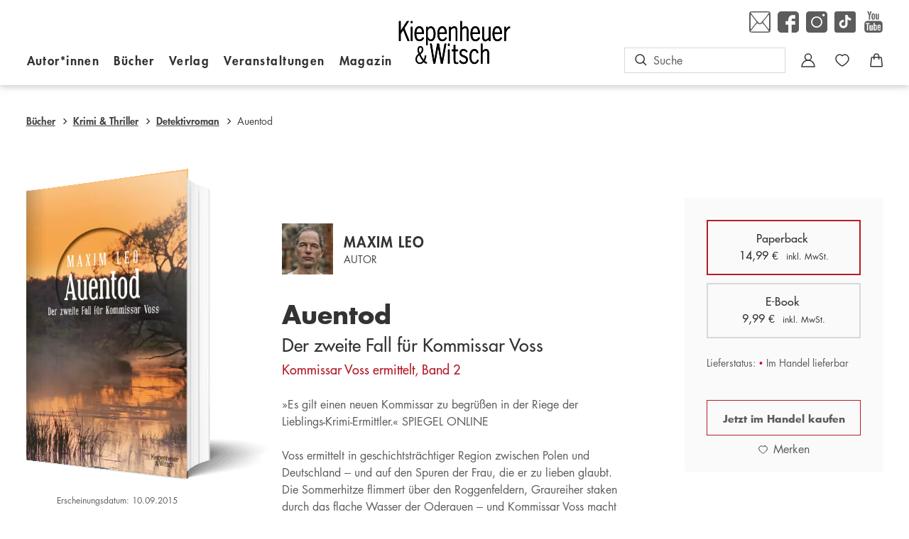

--- FILE ---
content_type: text/html
request_url: https://www.kiwi-verlag.de/buch/maxim-leo-auentod-9783462048292
body_size: 28638
content:
<!DOCTYPE html><html lang="de" dir="ltr" class="page-type--Book"> <head><meta charset="utf-8"><title>Auentod - Maxim Leo | Kiepenheuer &amp; Witsch</title><meta name="viewport" content="width=device-width, initial-scale=1, viewport-fit=cover"><meta name="description" content="»Es gilt einen neuen Kommissar zu begrüßen in der Riege der Lieblings-Krimi-Ermittler.« SPIEGEL ONLINE Voss ermittelt in geschichtsträchtiger Region zwischen...">

<meta property="og:title" content="Auentod - Maxim Leo | Kiepenheuer &#38; Witsch">
<meta property="og:description" content="»Es gilt einen neuen Kommissar zu begrüßen in der Riege der Lieblings-Krimi-Ermittler.« SPIEGEL ONLINE Voss ermittelt in geschichtsträchtiger Region zwischen...">
<meta property="og:type" content="website">
<meta property="og:url" content="https://www.kiwi-verlag.de/buch/maxim-leo-auentod-9783462048292">
<meta property="og:image" content="https://res.cloudinary.com/holtzbrinck-buchverlage/image/fetch/w_1200,c_fill,g_auto,q_auto,f_jpg/https%3A%2F%2Fpondus-hpg.s3.eu-central-1.amazonaws.com%2Fkiwi%2Fpublic%2FU1_978-3-462-04829-2.png" />

<meta name="twitter:title" content="Auentod - Maxim Leo | Kiepenheuer &#38; Witsch">
<meta name="twitter:description" content="»Es gilt einen neuen Kommissar zu begrüßen in der Riege der Lieblings-Krimi-Ermittler.« SPIEGEL ONLINE Voss ermittelt in geschichtsträchtiger Region zwischen...">
<meta property="twitter:image" content="https://res.cloudinary.com/holtzbrinck-buchverlage/image/fetch/w_1200,c_fill,g_auto,q_auto,f_jpg/https%3A%2F%2Fpondus-hpg.s3.eu-central-1.amazonaws.com%2Fkiwi%2Fpublic%2FU1_978-3-462-04829-2.png" />

<meta name="twitter:card" content="summary">

<link rel="canonical" href="https://www.kiwi-verlag.de/buch/maxim-leo-auentod-9783462048292"><meta name="robots" content="index,follow,noarchive"><link rel="icon" sizes="32x32" href="/images/icons/favicon_v1_32.png" type="image/png"><link rel="icon" sizes="192x192" href="/images/icons/favicon_v1_192.png" type="image/png"><!--<link rel="icon" sizes="196x196" href="/images/icons/favicon_v1_196.png" type="image/png">--><link rel="icon" sizes="512x512" href="/images/icons/favicon_v1_512.png" type="image/png"><!--<link rel="apple-touch-icon" sizes="180x180" href="/images/icons/favicon_v1_180.png" type="image/png">--><link rel="dns-prefetch" href="https://ii1tgvjxdc-dsn.algolia.net"><link rel="preload" href="/fonts/fonts.css" as="style"><link rel="preload" href="/fonts/futura_lt/1475846/f3fa9288-dc04-4f75-b949-b06584863c9c.woff2" as="font" type="font/woff2" crossorigin><link rel="preload" href="/fonts/futura_lt/1475822/3cf9e1e8-63a2-497f-86ed-6b63d6de1986.woff2" as="font" type="font/woff2" crossorigin><link rel="preload" href="/fonts/futura_lt/1475810/e17c7943-8db2-4470-9e2a-74a8d01f6776.woff2" as="font" type="font/woff2" crossorigin><link rel="preload" href="/fonts/futura_lt/1475798/8bf38806-3423-4080-b38f-d08542f7e4ac.woff2" as="font" type="font/woff2" crossorigin><link rel="stylesheet" href="/fonts/fonts.css"><script type="application/ld+json">{"@context":"https://schema.org","@type":["Book","Product"],"name":"Auentod","author":[{"@type":"Person","name":"Maxim Leo"}],"url":"https://www.kiwi-verlag.de/buch/maxim-leo-auentod-9783462048292","image":"https://pondus-hpg.s3.eu-central-1.amazonaws.com/kiwi/public/U1_978-3-462-04829-2.png","description":"»Es gilt einen neuen Kommissar zu begrüßen in der Riege der Lieblings-Krimi-Ermittler.« SPIEGEL ONLINEVoss ermittelt in geschichtsträchtiger Region zwischen Polen und Deutschland – und auf den Spuren der Frau, die er zu lieben glaubt. Die Sommerhitze flimmert über den Roggenfeldern, Graureiher staken durch das flache Wasser der Oderauen – und Kommissar Voss macht Urlaub in Polen. Mit Maja, der Pflegerin seiner Mutter. Doch während Voss sich noch an den Gedanken gewöhnen muss, dass sie jetzt vermutlich wirklich ein Paar sind, ist Maja plötzlich verschwunden. Kurze Zeit später stürzt im brandenburgischen Bad Freienwalde ein Software-Entwickler vom Baugerüst seiner Villa und stirbt. Was zunächst wie ein Unfall aussieht, entpuppt sich als ein Fall, der alle Gewissheiten in Frage stellt, sogar die Liebe. Auf der Suche nach der Frau, die er zu kennen glaubte, wird Maja für Voss immer mehr zu einer Fremden. Ist sie in kriminelle Machenschaften verwickelt? Ist sie überhaupt, wer sie zu sein vorgibt? Und warum führen ihre Spuren ausgerechnet zu dem Toten in Bad Freienwalde? Ein rasanter und packender Krimi, in dem es um die Geschichte und die verwunschene Landschaft des Oderbruchs geht, in dem ein zwielichtiger Straßen-Cowboy auftaucht, der sich als ein echter Freund erweist, und in dem sich die Frage stellt, warum man die wichtigen Dinge im Leben immer erst dann begreift, wenn es fast schon zu spät ist.","offers":{"@type":"Offer","price":"14.99","priceCurrency":"EUR","availability":"https://schema.org/InStock","priceValidUntil":"2027-01-31","shippingDetails":{"@type":"OfferShippingDetails","shippingRate":{"@type":"MonetaryAmount","value":"0.00","currency":"EUR"},"shippingDestination":{"@type":"DefinedRegion","addressCountry":"DE"},"deliveryTime":{"@type":"ShippingDeliveryTime","handlingTime":{"@type":"QuantitativeValue","minValue":1,"maxValue":2,"unitCode":"d"},"transitTime":{"@type":"QuantitativeValue","minValue":2,"maxValue":4,"unitCode":"d"}}},"hasMerchantReturnPolicy":{"@type":"MerchantReturnPolicy","applicableCountry":"DE","returnPolicyCategory":"MerchantReturnFiniteReturnWindow","merchantReturnDays":14,"returnMethod":"https://schema.org/ReturnByMail","returnFees":"https://schema.org/FreeReturn","refundType":"https://schema.org/FullRefund"}}}</script><link rel="preconnect" href="//privacy-proxy.usercentrics.eu"><link rel="preload" href="//privacy-proxy.usercentrics.eu/latest/uc-block.bundle.js" as="script"><link rel="dns-prefetch" href="//web.cmp.usercentrics.eu"><link rel="dns-prefetch" href="//api.usercentrics.eu"><script id="usercentrics-cmp" data-settings-id="cv-2lxfM" src="https://web.cmp.usercentrics.eu/ui/loader.js" async></script><script type="application/javascript" src="https://privacy-proxy.usercentrics.eu/latest/uc-block.bundle.js"></script><script>(function(){const dataLayerContent = {"event":"view_item","currency":"EUR","value":14.99,"items":[{"item_id":"9783462048292","item_name":"Auentod","price":14.99,"quantity":1}]};

    window.dataLayer = window.dataLayer || [];
    if (dataLayerContent) {
        window.dataLayer?.push(dataLayerContent);
    }
})();</script><script>
  window.dataLayer = window.dataLayer || [];
  function gtag(){dataLayer.push(arguments);}
  gtag('consent', 'default', {
    'ad_user_data': 'denied',
    'ad_personalization': 'denied',
    'ad_storage': 'denied',
    'analytics_storage': 'denied',
    'wait_for_update': 500,
  });
</script><!-- Google Tag Manager --><script type="text/plain" data-usercentrics="Google Tag Manager">(function(){const gtmId = "GTM-MVTWX89";
(function(w,d,s,l,i){w[l]=w[l]||[];w[l].push({'gtm.start':
new Date().getTime(),event:'gtm.js'});var f=d.getElementsByTagName(s)[0],
j=d.createElement(s),dl=l!='dataLayer'?'&l='+l:'';j.async=true;j.src=
'https://www.googletagmanager.com/gtm.js?id='+i+dl;f.parentNode.insertBefore(j,f);
})(window,document,'script','dataLayer',gtmId);})();</script><!-- End Google Tag Manager --><link rel="stylesheet" href="/_astro/editieren.BhdtzBRq.css">
<style>/*!
 * Toastify js 1.12.0
 * https://github.com/apvarun/toastify-js
 * @license MIT licensed
 *
 * Copyright (C) 2018 Varun A P
 */.toastify{padding:12px 20px;color:#fff;display:inline-block;box-shadow:0 3px 6px -1px #0000001f,0 10px 36px -4px #4d60e84d;background:-webkit-linear-gradient(315deg,#73a5ff,#5477f5);background:linear-gradient(135deg,#73a5ff,#5477f5);position:fixed;opacity:0;transition:all .4s cubic-bezier(.215,.61,.355,1);border-radius:2px;cursor:pointer;text-decoration:none;max-width:calc(50% - 20px);z-index:2147483647}.toastify.on{opacity:1}.toast-close{background:transparent;border:0;color:#fff;cursor:pointer;font-family:inherit;font-size:1em;opacity:.4;padding:0 5px}.toastify-right{right:15px}.toastify-left{left:15px}.toastify-top{top:-150px}.toastify-bottom{bottom:-150px}.toastify-rounded{border-radius:25px}.toastify-avatar{width:1.5em;height:1.5em;margin:-7px 5px;border-radius:2px}.toastify-center{margin-left:auto;margin-right:auto;left:0;right:0;max-width:fit-content;max-width:-moz-fit-content}@media only screen and (max-width:360px){.toastify-right,.toastify-left{margin-left:auto;margin-right:auto;left:0;right:0;max-width:fit-content}}
</style>
<link rel="stylesheet" href="/_astro/_slug_.qRoZBAxE.css">
<style>.site-header--custom-background{background:var(--siteHeaderBackground)}.site-header--custom-background .site-header__wrapper:before{background:var(--siteHeaderBackground)}.site-header--custom .site-header__logo{top:0;left:0;transform:translate(0)}.site-header--custom .site-header__logo img{width:auto;height:40px}.site-header--custom .social-media-icons,.site-header--custom .button,.site-header--custom .site-navigation__additional-actions li{display:none}.site-header--custom .site-navigation__additional-actions__search-input{display:block!important}.site-header--custom .site-header__mobile-nav-trigger span{background:var(--siteHeaderLinkColor)}.site-header--custom-hide-search .site-navigation__additional-actions{display:none}@media screen and (min-width:768px){.site-header--custom .site-navigation__additional-actions__search-input>button{border:1px solid var(--siteHeaderLinkColor)}.site-header--custom .site-navigation__additional-actions__search-input>button svg path,.site-header--custom .site-navigation__additional-actions__search-input>button svg circle{stroke:var(--siteHeaderLinkColor)}.site-header--custom .site-navigation .ais-SearchBox .ais-SearchBox-form .ais-SearchBox-input{color:var(--siteHeaderLinkColor)}.site-header--custom .site-navigation .ais-SearchBox .ais-SearchBox-form .ais-SearchBox-input::placeholder{color:var(--siteHeaderLinkColor)}.site-header--custom .site-navigation .ais-SearchBox .ais-SearchBox-reset svg path{fill:var(--siteHeaderLinkColor)}}@media screen and (min-width:1280px){.site-header--custom-link-color .site-navigation__main__links .ac .ac-trigger{color:var(--siteHeaderLinkColor)!important}.site-header--custom-link-color .site-navigation__main__links .ac .ac-trigger:before{background:var(--siteHeaderLinkHoverColor)!important}.site-header--custom-link-hover-color .site-navigation__main__links .ac .ac-trigger:hover{color:var(--siteHeaderLinkHoverColor)!important;text-decoration-color:var(--siteHeaderLinkHoverColor)!important}.site-header--custom-link-color a{color:var(--siteHeaderLinkColor)!important}.site-header--custom-link-hover-color a:hover{color:var(--siteHeaderLinkHoverColor)!important;text-decoration-color:var(--siteHeaderLinkHoverColor)!important}.site-header--custom .site-header__logo{top:37px}.site-header--custom .site-header__logo img{height:50px}.site-header--custom .site-navigation,.site-header--custom .site-navigation__main{background:var(--siteHeaderBackground)}.site-header--custom .site-navigation__main__links .accordion-container{justify-content:flex-end}}
</style><script type="module" src="/_astro/page.Dg9QXYjC.js"></script></head> <body> <header class="site-header site-header--position-fixed-desktop site-header--transition-desktop site-header--show-desktop " data-js="site-header" style=""> <div class="grid-wrap" style=""> <div class="site-header__wrapper w24" style=""> <button data-site-header-mobile-nav-trigger class="site-header__mobile-nav-trigger" aria-label="open mobile navigation" style=""> <span style=""></span><span style=""></span><span style=""></span> </button> <a href="/" class="site-header__logo " aria-label="go to homepage" title="go to homepage" data-astro-reload="false" target rel data-astro-prefetch="hover"><svg aria-label="Kiepenheuer & Witsch Logo" class="site-logo" xmlns="http://www.w3.org/2000/svg" x="0" y="0" viewBox="0 0 298.9 116.5" style="enable-background:new 0 0 298.9 116.5" xml:space="preserve"> <style>
        .site-logo {
            .st0{
                fill: #b51d28;
            }
            .st1{
                fill: none;
                stroke: #b51d28;
                stroke-width:.2835;
                stroke-miterlimit:3.8637;
            }
            .st2{
                fill-rule:evenodd;
                clip-rule:evenodd;
            }
            .st4{
                fill:none;
                stroke: #000;
                stroke-width:.2835;
                stroke-miterlimit:3.8637;
            }
        }
    </style> <path class="st0" d="M136.5 61.4h-4.6v5.9h4.6v-5.9z"></path><path class="st1" d="M136.5 61.4h-4.6v5.9h4.6v-5.9z"></path><path class="st0" d="M136.5 77h-4.6v38.1h4.6V77z"></path><path class="st1" d="M136.5 77h-4.6v38.1h4.6V77z"></path><path class="st0" d="M127.6 61.4h-4.8l-7.4 43.1-7.3-43.1h-5.2l-7.5 43.2-6.9-43.2h-4.8l9.2 53.7h4.9l7.7-42.6 7.5 42.6h5l9.6-53.7z"></path><path class="st1" d="M127.6 61.4h-4.8l-7.4 43.1-7.3-43.1h-5.2l-7.5 43.2-6.9-43.2h-4.8l9.2 53.7h4.9l7.7-42.6 7.5 42.6h5l9.6-53.7z"></path><path class="st0" d="M5 26.8V.1H.1v53.8H5v-18l6.9-11 11.7 29h5.3L15.1 20 27.9.1h-5.6L5 26.8z"></path><path class="st1" d="M5 26.8V.1H.1v53.8H5v-18l6.9-11 11.7 29h5.3L15.1 20 27.9.1h-5.6L5 26.8z"></path><path class="st2" d="M54.7 92.6c2.6 5.5 5.8 10.7 9.4 15.5-2.2 2.6-4.4 4.3-7.6 4.3-4.6 0-7.8-4.5-7.8-9.6 0-4.9 2.7-7.7 6-10.2zm15.5.1c-.6 3.8-1.6 8.9-3.4 11.7-3.4-4.3-6.3-9.3-8.5-14.2 3.9-3 7.5-7 7.5-12.8 0-5.6-3.1-9.6-7.7-9.6-4.8 0-7.9 4.4-7.9 10.2 0 4.5 1.4 7.5 2.8 10.9-4.6 3.2-8.2 7.8-8.2 14.3 0 7.4 5.2 13.1 11.5 13.1 4.2 0 7.5-2 10.6-5 2.3 2 4.9 4.1 8.7 4.1v-4.2c-2.4 0-4.2-1.9-6-3.5 2.6-4.5 3.7-9.4 4.4-14.2l-3.8-.8zm-13.8-6.2c-1.4-2.8-2.3-5.5-2.3-8.7 0-2.9 1.2-6.2 3.9-6.2 2.4 0 3.8 2.2 3.8 5 0 4.6-2.4 7.7-5.4 9.9z"></path><path d="M54.7 92.6c2.6 5.5 5.8 10.7 9.4 15.5-2.2 2.6-4.4 4.3-7.6 4.3-4.6 0-7.8-4.5-7.8-9.6 0-4.9 2.7-7.7 6-10.2zm15.5.1c-.6 3.8-1.6 8.9-3.4 11.7-3.4-4.3-6.3-9.3-8.5-14.2 3.9-3 7.5-7 7.5-12.8 0-5.6-3.1-9.6-7.7-9.6-4.8 0-7.9 4.4-7.9 10.2 0 4.5 1.4 7.5 2.8 10.9-4.6 3.2-8.2 7.8-8.2 14.3 0 7.4 5.2 13.1 11.5 13.1 4.2 0 7.5-2 10.6-5 2.3 2 4.9 4.1 8.7 4.1v-4.2c-2.4 0-4.2-1.9-6-3.5 2.6-4.5 3.7-9.4 4.4-14.2l-3.8-.8zm-13.8-6.2c-1.4-2.8-2.3-5.5-2.3-8.7 0-2.9 1.2-6.2 3.9-6.2 2.4 0 3.8 2.2 3.8 5 0 4.6-2.4 7.7-5.4 9.9z" style="fill:none;stroke:#000;stroke-width:.2595;stroke-miterlimit:3.8637"></path><path d="M152 64.6h-4.7V77h-5.1v4.6h5.1v21.6c0 7-.4 13.1 7.6 13.1 1.6 0 3.2-.5 4.7-1.1v-3.9c-1.2.3-2.4.5-3.8.5-3.9 0-3.8-2.4-3.8-6.2v-24h6.5V77H152V64.6z"></path><path class="st4" d="M152 64.6h-4.7V77h-5.1v4.6h5.1v21.6c0 7-.4 13.1 7.6 13.1 1.6 0 3.2-.5 4.7-1.1v-3.9c-1.2.3-2.4.5-3.8.5-3.9 0-3.8-2.4-3.8-6.2v-24h6.5V77H152V64.6z"></path><path d="M184.5 82.5c-2.6-4.4-6.5-6.6-11.2-6.6-5.5 0-10.2 4-10.2 10.6 0 13.7 17.6 9.1 17.6 18.7 0 4.4-3.1 6.5-6.5 6.5-4 0-6.9-2.2-8.7-6.2l-3.8 2.7c2.7 5.3 7.1 8 12.5 8 6.3 0 11-4.6 11-12 0-12.9-17.6-8.8-17.6-18.1 0-3.9 2.9-5.7 6-5.7 3.5 0 5.8 1.9 7.6 5l3.3-2.9z"></path><path class="st4" d="M184.5 82.5c-2.6-4.4-6.5-6.6-11.2-6.6-5.5 0-10.2 4-10.2 10.6 0 13.7 17.6 9.1 17.6 18.7 0 4.4-3.1 6.5-6.5 6.5-4 0-6.9-2.2-8.7-6.2l-3.8 2.7c2.7 5.3 7.1 8 12.5 8 6.3 0 11-4.6 11-12 0-12.9-17.6-8.8-17.6-18.1 0-3.9 2.9-5.7 6-5.7 3.5 0 5.8 1.9 7.6 5l3.3-2.9z"></path><path d="M213.8 85.6c-1.8-5.7-5.2-9.7-10.7-9.7-7.5 0-13.4 5.9-13.4 20.2 0 14.3 5.9 20.2 13.4 20.2 5.4 0 9.7-4.5 11.6-10.3l-3.8-1.9c-1.5 3.7-3.8 7.5-7.8 7.7-7.3 0-8.7-9.1-8.7-15.6s1.4-15.6 8.7-15.6c3.8-.1 5.6 3.7 6.7 7.2l4-2.2z"></path><path class="st4" d="M213.8 85.6c-1.8-5.7-5.2-9.7-10.7-9.7-7.5 0-13.4 5.9-13.4 20.2 0 14.3 5.9 20.2 13.4 20.2 5.4 0 9.7-4.5 11.6-10.3l-3.8-1.9c-1.5 3.7-3.8 7.5-7.8 7.7-7.3 0-8.7-9.1-8.7-15.6s1.4-15.6 8.7-15.6c3.8-.1 5.6 3.7 6.7 7.2l4-2.2z"></path><path d="M224.7 61.4H220v53.8h4.7v-29c1.9-2.6 5.7-5.8 8.6-5.8 5 0 4.4 5.9 4.4 9.9v24.9h4.7V88.8c0-10-3.8-12.9-8.6-12.9-3.8 0-6.4 2.5-9.2 5V61.4h.1z"></path><path class="st4" d="M224.7 61.4H220v53.8h4.7v-29c1.9-2.6 5.7-5.8 8.6-5.8 5 0 4.4 5.9 4.4 9.9v24.9h4.7V88.8c0-10-3.8-12.9-8.6-12.9-3.8 0-6.4 2.5-9.2 5V61.4h.1z"></path><path class="st2" d="M67.4 35.6c.7-9.3-2.1-21.1-11.8-21.1-7.5 0-13.4 5.9-13.4 20.2s5.9 20.2 13.4 20.2c5.8 0 10.2-3.7 12.1-8.6l-3.4-2.6c-1.7 3.3-4.7 6.6-8.2 6.6-4.9 0-8.9-3.8-8.9-14.7h20.2zM47.3 31c.1-5.4 2.6-12 7.9-12 5 0 7.3 7 7.2 12H47.3z"></path><path class="st4" d="M67.4 35.6c.7-9.3-2.1-21.1-11.8-21.1-7.5 0-13.4 5.9-13.4 20.2s5.9 20.2 13.4 20.2c5.8 0 10.2-3.7 12.1-8.6l-3.4-2.6c-1.7 3.3-4.7 6.6-8.2 6.6-4.9 0-8.9-3.8-8.9-14.7h20.2zM47.3 31c.1-5.4 2.6-12 7.9-12 5 0 7.3 7 7.2 12H47.3z"></path><path class="st2" d="M77.8 25.4c1.5-3.3 4.2-6.2 7.8-6.2 6.6 0 8 10.4 8 16.1 0 11.2-4.7 14.9-7.9 14.9-3.3 0-6.5-3.9-7.9-7.1V25.4zm0 24c2.2 3.2 4.9 5.5 8.6 5.5 4.5 0 12.2-4.8 12.2-19.4 0-15-6.7-20.9-12.4-20.9-3.2 0-6.2 2.4-8.4 5v-3.9h-4.7v50h4.7V49.4z"></path><path class="st4" d="M77.8 25.4c1.5-3.3 4.2-6.2 7.8-6.2 6.6 0 8 10.4 8 16.1 0 11.2-4.7 14.9-7.9 14.9-3.3 0-6.5-3.9-7.9-7.1V25.4zm0 24c2.2 3.2 4.9 5.5 8.6 5.5 4.5 0 12.2-4.8 12.2-19.4 0-15-6.7-20.9-12.4-20.9-3.2 0-6.2 2.4-8.4 5v-3.9h-4.7v50h4.7V49.4z"></path><path class="st2" d="M128.7 35.6c.7-9.3-2.1-21.1-11.8-21.1-7.5 0-13.4 5.9-13.4 20.2s5.9 20.2 13.4 20.2c5.8 0 10.2-3.7 12.1-8.6l-3.4-2.6c-1.7 3.3-4.7 6.6-8.2 6.6-4.9 0-8.9-3.8-8.9-14.7h20.2zM108.6 31c.1-5.4 2.6-12 7.9-12 5 0 7.3 7 7.2 12h-15.1z"></path><path class="st4" d="M128.7 35.6c.7-9.3-2.1-21.1-11.8-21.1-7.5 0-13.4 5.9-13.4 20.2s5.9 20.2 13.4 20.2c5.8 0 10.2-3.7 12.1-8.6l-3.4-2.6c-1.7 3.3-4.7 6.6-8.2 6.6-4.9 0-8.9-3.8-8.9-14.7h20.2zM108.6 31c.1-5.4 2.6-12 7.9-12 5 0 7.3 7 7.2 12h-15.1z"></path><path d="M139.6 24.9c1.9-2.6 5.7-5.8 8.6-5.8 5 0 4.4 5.9 4.4 9.9v24.9h4.7V27.6c0-10-3.8-12.9-8.6-12.9-3.8 0-6.4 2.5-9.2 5v-3.9h-4.7v38.1h4.7v-29h.1z"></path><path class="st4" d="M139.6 24.9c1.9-2.6 5.7-5.8 8.6-5.8 5 0 4.4 5.9 4.4 9.9v24.9h4.7V27.6c0-10-3.8-12.9-8.6-12.9-3.8 0-6.4 2.5-9.2 5v-3.9h-4.7v38.1h4.7v-29h.1z"></path><path d="M169.3.1h-4.7v53.8h4.7v-29c1.9-2.6 5.7-5.8 8.6-5.8 5 0 4.4 5.9 4.4 9.9v24.9h4.7V27.6c0-10-3.8-12.9-8.5-12.9-3.8 0-6.4 2.5-9.2 5V.1z"></path><path class="st4" d="M169.3.1h-4.7v53.8h4.7v-29c1.9-2.6 5.7-5.8 8.6-5.8 5 0 4.4 5.9 4.4 9.9v24.9h4.7V27.6c0-10-3.8-12.9-8.5-12.9-3.8 0-6.4 2.5-9.2 5V.1z"></path><path class="st2" d="M217.5 35.6c.7-9.3-2.1-21.1-11.8-21.1-7.5 0-13.4 5.9-13.4 20.2s5.9 20.2 13.4 20.2c5.8 0 10.2-3.7 12.1-8.6l-3.4-2.6c-1.7 3.3-4.7 6.6-8.2 6.6-4.9 0-8.9-3.8-8.9-14.7h20.2zM197.4 31c.1-5.4 2.6-12 7.9-12 5 0 7.3 7 7.2 12h-15.1z"></path><path class="st4" d="M217.5 35.6c.7-9.3-2.1-21.1-11.8-21.1-7.5 0-13.4 5.9-13.4 20.2s5.9 20.2 13.4 20.2c5.8 0 10.2-3.7 12.1-8.6l-3.4-2.6c-1.7 3.3-4.7 6.6-8.2 6.6-4.9 0-8.9-3.8-8.9-14.7h20.2zM197.4 31c.1-5.4 2.6-12 7.9-12 5 0 7.3 7 7.2 12h-15.1z"></path><path d="M241.3 44.8c-1.9 2.6-5.7 5.8-8.6 5.8-3.8 0-4.4-5.9-4.4-9.9V15.8h-4.7v26.3c0 10 3.8 12.9 8.5 12.9 3.8 0 6.4-2.5 9.2-5v3.9h4.7V15.8h-4.7v29z"></path><path class="st4" d="M241.3 44.8c-1.9 2.6-5.7 5.8-8.6 5.8-3.8 0-4.4-5.9-4.4-9.9V15.8h-4.7v26.3c0 10 3.8 12.9 8.5 12.9 3.8 0 6.4-2.5 9.2-5v3.9h4.7V15.8h-4.7v29z"></path><path class="st2" d="M276.6 35.6c.7-9.3-2.1-21.1-11.8-21.1-7.5 0-13.4 5.9-13.4 20.2s5.9 20.2 13.4 20.2c5.8 0 10.2-3.7 12.1-8.6l-3.4-2.6c-1.7 3.3-4.7 6.6-8.2 6.6-4.9 0-8.9-3.8-8.9-14.7h20.2zM256.5 31c.1-5.4 2.6-12 7.9-12 5 0 7.3 7 7.2 12h-15.1z"></path><path class="st4" d="M276.6 35.6c.7-9.3-2.1-21.1-11.8-21.1-7.5 0-13.4 5.9-13.4 20.2s5.9 20.2 13.4 20.2c5.8 0 10.2-3.7 12.1-8.6l-3.4-2.6c-1.7 3.3-4.7 6.6-8.2 6.6-4.9 0-8.9-3.8-8.9-14.7h20.2zM256.5 31c.1-5.4 2.6-12 7.9-12 5 0 7.3 7 7.2 12h-15.1z"></path><path d="M287.5 15.8h-4.7v38.1h4.7V32.3c1.8-5.5 5-13.1 11.2-12.2v-4.9h-1.8c-5 0-7.4 4.2-9.3 8.8h-.1v-8.2z"></path><path class="st4" d="M287.5 15.8h-4.7v38.1h4.7V32.3c1.8-5.5 5-13.1 11.2-12.2v-4.9h-1.8c-5 0-7.4 4.2-9.3 8.8h-.1v-8.2z"></path><path class="st0" d="M37 .2h-4.7v5.9H37V.2z"></path><path class="st1" d="M37 .2h-4.7v5.9H37V.2z"></path><path class="st0" d="M37 15.8h-4.7v38.1H37V15.8z"></path><path class="st1" d="M37 15.8h-4.7v38.1H37V15.8z"></path> </svg></a> <nav class="site-navigation" style=""> <div data-site-navigation-main class="site-navigation__main" style=""> <div class="site-navigation__main__links" style=""> <div class="accordion-group accordion-container" data-js="accordion-group" data-accordion-settings="%7B%22duration%22%3A400%2C%22showMultiple%22%3Atrue%2C%22disableAdditionalGeneralOptions%22%3Atrue%7D"> <div class="accordion ac  "> <div class="accordion__header ac-header">  <button type="button" class="accordion__header__trigger ac-trigger " aria-label="Autor*innen anzeigen" data-ac-trigger-value>Autor*innen</button>
                <a href="/autor" class="accordion__header__trigger ac-trigger " aria-label="Autor*innen anzeigen" style="display:none;" data-astro-prefetch="hover">Autor*innen</a> </div> <div class="accordion__content ac-panel"> <div>  <ul style=""> <li style=""> <a href="/autor" class data-astro-prefetch="hover" style="">Autor*innen von A-Z</a> </li><li style=""> <a href="/uebersetzer" class data-astro-prefetch="hover" style="">Übersetzer*innen von A-Z</a> </li> </ul>  </div> </div> </div><script type="module" src="/_astro/AccordionGroup.astro_astro_type_script_index_0_lang.D_o7FU0o.js"></script><div class="accordion ac  "> <div class="accordion__header ac-header">  <button type="button" class="accordion__header__trigger ac-trigger " aria-label="Bücher anzeigen" data-ac-trigger-value>Bücher</button>
                <a href="/buch" class="accordion__header__trigger ac-trigger " aria-label="Bücher anzeigen" style="display:none;" data-astro-prefetch="hover">Bücher</a> </div> <div class="accordion__content ac-panel"> <div>  <ul style=""> <li style=""> <div class="accordion-group accordion-container" data-js="accordion-group" data-accordion-settings="%7B%22duration%22%3A400%2C%22showMultiple%22%3Atrue%2C%22disableAdditionalGeneralOptions%22%3Atrue%7D">  <div class="accordion ac no-sub-navigation "> <div class="accordion__header ac-header"> <a href="/buch/neuheiten" class="accordion__header__trigger ac-trigger " aria-label="Neuheiten anzeigen" data-astro-prefetch="hover">Neuheiten</a>  </div> <div class="accordion__content ac-panel"> <div>  <ul style="">  </ul>  </div> </div> </div>  </div>  </li><li style=""> <div class="accordion-group accordion-container" data-js="accordion-group" data-accordion-settings="%7B%22duration%22%3A400%2C%22showMultiple%22%3Atrue%2C%22disableAdditionalGeneralOptions%22%3Atrue%7D">  <div class="accordion ac no-sub-navigation "> <div class="accordion__header ac-header"> <a href="/buch/demnaechst-im-handel" class="accordion__header__trigger ac-trigger " aria-label="Demnächst im Handel anzeigen" data-astro-prefetch="hover">Demnächst im Handel</a>  </div> <div class="accordion__content ac-panel"> <div>  <ul style="">  </ul>  </div> </div> </div>  </div>  </li><li style=""> <div class="accordion-group accordion-container" data-js="accordion-group" data-accordion-settings="%7B%22duration%22%3A400%2C%22showMultiple%22%3Atrue%2C%22disableAdditionalGeneralOptions%22%3Atrue%7D">  <div class="accordion ac no-sub-navigation "> <div class="accordion__header ac-header"> <a href="/buch/bestseller" class="accordion__header__trigger ac-trigger " aria-label="Bestseller anzeigen" data-astro-prefetch="hover">Bestseller</a>  </div> <div class="accordion__content ac-panel"> <div>  <ul style="">  </ul>  </div> </div> </div>  </div>  </li><li style=""> <div class="accordion-group accordion-container" data-js="accordion-group" data-accordion-settings="%7B%22duration%22%3A400%2C%22showMultiple%22%3Atrue%2C%22disableAdditionalGeneralOptions%22%3Atrue%7D">  <div class="accordion ac  "> <div class="accordion__header ac-header">  <button type="button" class="accordion__header__trigger ac-trigger " aria-label="Literatur &#38; Unterhaltung anzeigen" data-ac-trigger-value>Literatur &amp; Unterhaltung</button>
                <a href="/buch/literatur-unterhaltung" class="accordion__header__trigger ac-trigger " aria-label="Literatur &#38; Unterhaltung anzeigen" style="display:none;" data-astro-prefetch="hover">Literatur &amp; Unterhaltung</a> </div> <div class="accordion__content ac-panel"> <div>  <ul style=""> <li style=""> <a href="/buch/literatur-unterhaltung/gegenwartsliteratur" class data-astro-prefetch="hover" style="">Gegenwartsliteratur</a> </li><li style=""> <a href="/buch/literatur-unterhaltung/klassiker" class data-astro-prefetch="hover" style="">Klassiker</a> </li><li style=""> <a href="/buch/literatur-unterhaltung/erzaehlungen-kurzgeschichten" class data-astro-prefetch="hover" style="">Erzählungen &amp; Kurzgeschichten</a> </li><li style=""> <a href="/buch/literatur-unterhaltung/unterhaltungsromane" class data-astro-prefetch="hover" style="">Unterhaltungsromane</a> </li><li style=""> <a href="/buch/literatur-unterhaltung/historischer-roman" class data-astro-prefetch="hover" style="">Historischer Roman</a> </li><li style=""> <a href="/buch/literatur-unterhaltung/lyrik" class data-astro-prefetch="hover" style="">Lyrik</a> </li> </ul>  </div> </div> </div>  </div>  </li><li style=""> <div class="accordion-group accordion-container" data-js="accordion-group" data-accordion-settings="%7B%22duration%22%3A400%2C%22showMultiple%22%3Atrue%2C%22disableAdditionalGeneralOptions%22%3Atrue%7D">  <div class="accordion ac  "> <div class="accordion__header ac-header">  <button type="button" class="accordion__header__trigger ac-trigger " aria-label="Biografien anzeigen" data-ac-trigger-value>Biografien</button>
                <a href="/buch/biografien" class="accordion__header__trigger ac-trigger " aria-label="Biografien anzeigen" style="display:none;" data-astro-prefetch="hover">Biografien</a> </div> <div class="accordion__content ac-panel"> <div>  <ul style=""> <li style=""> <a href="/buch/biografien/autobiografien" class data-astro-prefetch="hover" style="">Autobiografien</a> </li><li style=""> <a href="/buch/biografien/memoiren" class data-astro-prefetch="hover" style="">Memoiren</a> </li><li style=""> <a href="/buch/biografien/tagebuecher-briefe" class data-astro-prefetch="hover" style="">Tagebücher &amp; Briefe</a> </li> </ul>  </div> </div> </div>  </div>  </li><li style=""> <div class="accordion-group accordion-container" data-js="accordion-group" data-accordion-settings="%7B%22duration%22%3A400%2C%22showMultiple%22%3Atrue%2C%22disableAdditionalGeneralOptions%22%3Atrue%7D">  <div class="accordion ac  "> <div class="accordion__header ac-header">  <button type="button" class="accordion__header__trigger ac-trigger " aria-label="Sachbuch anzeigen" data-ac-trigger-value>Sachbuch</button>
                <a href="/buch/sachbuch" class="accordion__header__trigger ac-trigger " aria-label="Sachbuch anzeigen" style="display:none;" data-astro-prefetch="hover">Sachbuch</a> </div> <div class="accordion__content ac-panel"> <div>  <ul style=""> <li style=""> <a href="/buch/sachbuch/politik-gesellschaft" class data-astro-prefetch="hover" style="">Politik &amp; Gesellschaft</a> </li><li style=""> <a href="/buch/sachbuch/wissen" class data-astro-prefetch="hover" style="">Wissen</a> </li><li style=""> <a href="/buch/sachbuch/geschichte" class data-astro-prefetch="hover" style="">Geschichte</a> </li><li style=""> <a href="/buch/sachbuch/humorvolle-sachbuecher" class data-astro-prefetch="hover" style="">Humorvolle Sachbücher</a> </li><li style=""> <a href="/buch/sachbuch/essays" class data-astro-prefetch="hover" style="">Essays</a> </li> </ul>  </div> </div> </div>  </div>  </li><li style=""> <div class="accordion-group accordion-container" data-js="accordion-group" data-accordion-settings="%7B%22duration%22%3A400%2C%22showMultiple%22%3Atrue%2C%22disableAdditionalGeneralOptions%22%3Atrue%7D">  <div class="accordion ac  "> <div class="accordion__header ac-header">  <button type="button" class="accordion__header__trigger ac-trigger " aria-label="Krimi &#38; Thriller anzeigen" data-ac-trigger-value>Krimi &amp; Thriller</button>
                <a href="/buch/krimi-thriller" class="accordion__header__trigger ac-trigger " aria-label="Krimi &#38; Thriller anzeigen" style="display:none;" data-astro-prefetch="hover">Krimi &amp; Thriller</a> </div> <div class="accordion__content ac-panel"> <div>  <ul style=""> <li style=""> <a href="/buch/krimi-thriller/regionalkrimi" class data-astro-prefetch="hover" style="">Regionalkrimi</a> </li><li style=""> <a href="/buch/krimi-thriller/detektivroman" class data-astro-prefetch="hover" style="">Detektivroman</a> </li> </ul>  </div> </div> </div>  </div>  </li><li style=""> <div class="accordion-group accordion-container" data-js="accordion-group" data-accordion-settings="%7B%22duration%22%3A400%2C%22showMultiple%22%3Atrue%2C%22disableAdditionalGeneralOptions%22%3Atrue%7D">  <div class="accordion ac no-sub-navigation "> <div class="accordion__header ac-header"> <a href="/buch/musik" class="accordion__header__trigger ac-trigger " aria-label="Musik anzeigen" data-astro-prefetch="hover">Musik</a>  </div> <div class="accordion__content ac-panel"> <div>  <ul style="">  </ul>  </div> </div> </div>  </div>  </li><li style=""> <div class="accordion-group accordion-container" data-js="accordion-group" data-accordion-settings="%7B%22duration%22%3A400%2C%22showMultiple%22%3Atrue%2C%22disableAdditionalGeneralOptions%22%3Atrue%7D">  <div class="accordion ac no-sub-navigation "> <div class="accordion__header ac-header"> <a href="/buch/sport" class="accordion__header__trigger ac-trigger " aria-label="Sport anzeigen" data-astro-prefetch="hover">Sport</a>  </div> <div class="accordion__content ac-panel"> <div>  <ul style="">  </ul>  </div> </div> </div>  </div>  </li> </ul> <a href="/buch" class="site-navigation__main__links__all-link" style="">Alle Bücher</a>  </div> </div> </div><div class="accordion ac  "> <div class="accordion__header ac-header">  <button type="button" class="accordion__header__trigger ac-trigger " aria-label="Verlag anzeigen" data-ac-trigger-value>Verlag</button>
                <a href="/verlag" class="accordion__header__trigger ac-trigger " aria-label="Verlag anzeigen" style="display:none;" data-astro-prefetch="hover">Verlag</a> </div> <div class="accordion__content ac-panel"> <div>  <ul style=""> <li style=""> <a href="/verlag/presse" class data-astro-prefetch="hover" style="">Presse &amp; Veranstaltungen</a> </li><li style=""> <a href="/verlag/blogger" class data-astro-prefetch="hover" style="">Blogger*innen</a> </li><li style=""> <a href="/verlag/handel" class data-astro-prefetch="hover" style="">Handel</a> </li><li style=""> <a href="/verlag/rights" class data-astro-prefetch="hover" style="">Foreign Rights</a> </li><li style=""> <a href="/verlag/rechte-lizenzen" class data-astro-prefetch="hover" style="">Rechte &amp; Lizenzen</a> </li><li style=""> <a href="/verlag/verlagsgeschichte" class data-astro-prefetch="hover" style="">Verlagsgeschichte</a> </li><li style=""> <a href="/verlag/gesamtverzeichnis" class data-astro-prefetch="hover" style="">Gesamtverzeichnis</a> </li><li style=""> <a href="/verlag/jobs" class data-astro-prefetch="hover" style="">Jobs</a> </li><li style=""> <a href="https://www.holtzbrinckverlage.de/klimaneutralerverlag" class data-astro-prefetch="hover" style="">Nachhaltigkeit</a> </li><li style=""> <a href="/newsletter/signup" class data-astro-prefetch="hover" style="">Newsletter</a> </li><li style=""> <a href="/bookclub" class data-astro-prefetch="hover" style="">KiWi x Bookclub</a> </li> </ul>  </div> </div> </div><div class="accordion ac no-sub-navigation "> <div class="accordion__header ac-header"> <a href="/veranstaltung" class="accordion__header__trigger ac-trigger " aria-label="Veranstaltungen anzeigen" data-astro-prefetch="hover">Veranstaltungen</a>  </div> <div class="accordion__content ac-panel"> <div>  <ul style=""> 0 </ul>  </div> </div> </div><div class="accordion ac  "> <div class="accordion__header ac-header">  <button type="button" class="accordion__header__trigger ac-trigger " aria-label="Magazin anzeigen" data-ac-trigger-value>Magazin</button>
                <a href="/magazin" class="accordion__header__trigger ac-trigger " aria-label="Magazin anzeigen" style="display:none;" data-astro-prefetch="hover">Magazin</a> </div> <div class="accordion__content ac-panel"> <div>  <ul style=""> <li style=""> <a href="/magazin/im-gespraech" class data-astro-prefetch="hover" style="">Im Gespräch</a> </li><li style=""> <a href="/magazin/empfehlungen" class data-astro-prefetch="hover" style="">Empfehlungen</a> </li><li style=""> <a href="/magazin/ausgezeichnet" class data-astro-prefetch="hover" style="">Ausgezeichnet</a> </li><li style=""> <a href="/magazin/aus-dem-verlag" class data-astro-prefetch="hover" style="">Aus dem Verlag</a> </li> </ul>  </div> </div> </div> </div>  </div> <a href="/shop/account" class="button" data-astro-prefetch="hover" style=""> <svg width="20" height="20" viewBox="0 0 20 20" xmlns="http://www.w3.org/2000/svg" style=""> <g stroke="#fff" stroke-width="1.5" fill="none" fill-rule="evenodd" style=""> <path d="M10 10a4.5 4.5 0 1 0 0-9 4.5 4.5 0 0 0 0 9z" style=""></path> <path d="M19 19H1c.125-2.981 2.138-9 9-9s8.937 6.019 9 9z" stroke-linejoin="round" style=""></path> </g> </svg> <span style="">Zum Konto</span> </a> <ul class="social-media-icons" aria-label="Social Media Links"><li class="social-media-icons__newsletter"><a href="/newsletter/signup" title="Zur Newsletter Anmeldeseite des Verlags Kiepenheuer & Witsch" rel="noreferrer">
    <svg width="30" height="30" viewBox="0 0 64 64" version="1.1" xmlns="http://www.w3.org/2000/svg" xmlns:xlink="http://www.w3.org/1999/xlink" xml:space="preserve" xmlns:serif="http://www.serif.com/" style="fill-rule:evenodd;clip-rule:evenodd;stroke-linejoin:round;stroke-miterlimit:2;"><g transform="matrix(0.1,0,0,-0.1,0,64)"><path d="M20,620C1,601 0,587 0,320C0,53 1,39 20,20C39,1 53,0 320,0C587,0 601,1 620,20C639,39 640,53 640,320C640,587 639,601 620,620C601,639 587,640 320,640C53,640 39,639 20,620ZM593,603C599,592 369,304 342,289C323,278 315,278 295,291C266,308 40,592 47,603C53,612 588,612 593,603ZM66,522C73,512 110,464 149,416C188,367 220,324 220,320C220,316 188,273 149,224C110,176 73,128 66,118C60,108 52,100 48,100C43,100 40,199 40,320C40,441 43,540 48,540C52,540 60,532 66,522ZM600,319C600,193 596,100 591,102C586,103 549,147 509,199C408,327 414,318 425,334C479,407 587,540 593,540C597,540 600,441 600,319ZM317,250C334,250 359,259 373,270L398,290L442,238C525,138 590,52 590,41C590,33 510,30 315,30C164,30 40,33 40,36C40,44 221,273 234,282C240,286 254,280 265,270C277,259 300,250 317,250Z" style="fill-rule:nonzero;"></path></g></svg>
</a></li><li class="social-media-icons__facebook"><a href="https://www.facebook.com/Verlag.Kiepenheuer.Witsch" target="_blank" title="Facebook-Seite des Verlags Kiepenheuer & Witsch" rel="noreferrer">
    <svg xmlns="http://www.w3.org/2000/svg" width="30" height="30"
         viewBox="0 0 35 35">
        <path d="M35 5.834C35 2.769 32.233 0 29.167 0H5.833C2.767 0 0 2.768 0 5.834v23.332C0 32.231 2.767 35 5.834 35H17.5V21.778h-4.278v-5.834H17.5v-2.272c0-3.92 2.943-7.45 6.563-7.45h4.715v5.834h-4.715c-.517 0-1.119.626-1.119 1.564v2.324h5.834v5.834h-5.834V35h6.223C32.233 35 35 32.231 35 29.166V5.834z"></path>
    </svg>
</a></li><li class="social-media-icons__instagram"><a href="https://www.instagram.com/kiwi_verlag/" target="_blank" title="Instagram-Seite des Verlags Kiepenheuer & Witsch" rel="noreferrer">
    <svg xmlns="http://www.w3.org/2000/svg" width="30" height="30"
         viewBox="0 0 35 35">
        <path d="M17.5 10.39a7.186 7.186 0 0 0-7.178 7.178 7.186 7.186 0 0 0 7.178 7.178 7.186 7.186 0 0 0 7.178-7.178 7.186 7.186 0 0 0-7.178-7.177zm0 0a7.186 7.186 0 0 0-7.178 7.178 7.186 7.186 0 0 0 7.178 7.178 7.186 7.186 0 0 0 7.178-7.178 7.186 7.186 0 0 0-7.178-7.177zM29.873 0H5.127A5.129 5.129 0 0 0 0 5.127v24.746A5.129 5.129 0 0 0 5.127 35h24.746A5.129 5.129 0 0 0 35 29.873V5.127A5.129 5.129 0 0 0 29.873 0zM17.5 26.797c-5.086 0-9.229-4.143-9.229-9.229 0-5.086 4.143-9.228 9.229-9.228 5.086 0 9.229 4.142 9.229 9.228 0 5.086-4.143 9.229-9.229 9.229zM28.78 8.34a2.057 2.057 0 0 1-2.051-2.05c0-1.129.922-2.052 2.05-2.052 1.128 0 2.051.923 2.051 2.051 0 1.128-.923 2.05-2.05 2.05zM17.5 10.39a7.186 7.186 0 0 0-7.178 7.178 7.186 7.186 0 0 0 7.178 7.178 7.186 7.186 0 0 0 7.178-7.178 7.186 7.186 0 0 0-7.178-7.177zm0 0a7.186 7.186 0 0 0-7.178 7.178 7.186 7.186 0 0 0 7.178 7.178 7.186 7.186 0 0 0 7.178-7.178 7.186 7.186 0 0 0-7.178-7.177zm0 0a7.186 7.186 0 0 0-7.178 7.178 7.186 7.186 0 0 0 7.178 7.178 7.186 7.186 0 0 0 7.178-7.178 7.186 7.186 0 0 0-7.178-7.177z"></path>
    </svg>
</a></li><li class="social-media-icons__tiktok"><a href="https://www.tiktok.com/@kiwi_verlag" title="TikTok-Seite des Verlags Kiepenheuer & Witsch" target="_blank" rel="noreferrer">
    <svg xmlns="http://www.w3.org/2000/svg" x="0px" y="0px" width="30" height="30" viewBox="0 0 35 35" xml:space="preserve">
        <path d="M31.5,0h-28C1.6,0,0,1.6,0,3.5v28C0,33.4,1.6,35,3.5,35h28c1.9,0,3.5-1.6,3.5-3.5v-28C35,1.6,33.4,0,31.5,0z
            M21.6,13.3l0,7.5c0,3.8-3.1,6.9-6.9,6.9c-3.8,0-6.9-3.1-6.9-6.9c0-3.8,3.1-6.9,6.9-6.9c0.3,0,0.6,0,0.9,0.1v3.7
            c-1.7-0.5-3.5,0.5-4,2.2s0.5,3.5,2.2,4s3.5-0.5,4-2.2c0.1-0.3,0.1-0.6,0.1-0.9V5.9h3.8c0,2.9,2.4,5.3,5.3,5.3l0,3.8
            C25.1,15,23.1,14.4,21.6,13.3z"/>
    </svg>
</a></li><li class="social-media-icons__youtube"><a href="https://www.youtube.com/user/kiepenheuerwitsch" title="Youtube-Kanal des Verlags Kiepenheuer & Witsch" target="_blank" rel="noreferrer">
    <svg xmlns="http://www.w3.org/2000/svg" width="30" height="30"
         viewBox="0 0 30 35">
        <path d="M25.24 25.601h-1.95l.009-1.115c0-.496.413-.902.918-.902h.124c.506 0 .92.406.92.902L25.24 25.6zm-7.314-2.39c-.494 0-.899.327-.899.728v5.426c0 .4.405.727.9.727.496 0 .9-.327.9-.727v-5.426c0-.401-.404-.729-.9-.729zm11.877-3.036v10.323c0 2.476-2.18 4.502-4.844 4.502H5.041C2.376 35 .197 32.974.197 30.498V20.175c0-2.476 2.18-4.502 4.844-4.502H24.96c2.664 0 4.844 2.026 4.844 4.502zM6.37 31.62l-.002-10.874h2.47v-1.61l-6.582-.01v1.584l2.054.006v10.904h2.06zm7.401-9.254h-2.058v5.806c0 .84.051 1.26-.004 1.408-.167.45-.92.929-1.213.049-.05-.154-.005-.619-.006-1.417l-.009-5.846H8.434l.007 5.754c.001.882-.02 1.54.007 1.84.05.527.032 1.142.53 1.494.925.657 2.7-.098 3.144-1.038l-.004 1.2 1.654.001v-9.251zm6.586 6.649l-.005-4.833c-.001-1.842-1.4-2.945-3.298-1.454l.008-3.593-2.056.003-.01 12.401 1.691-.024.154-.772c2.16 1.953 3.519.614 3.516-1.728zm6.442-.64l-1.543.008-.004.205v.849c0 .454-.381.824-.844.824h-.302a.837.837 0 0 1-.845-.824v-2.232h3.535v-1.31c0-.958-.025-1.916-.105-2.463-.253-1.733-2.721-2.008-3.968-1.12-.391.276-.69.647-.864 1.144-.175.499-.262 1.18-.262 2.044v2.881c0 4.79 5.907 4.114 5.202-.007zm-7.918-15.645c.107.254.272.46.495.616.221.153.504.23.843.23.297 0 .56-.079.788-.242.229-.162.42-.404.578-.727l-.04.796h2.296V3.787h-1.807v7.482a.747.747 0 0 1-.753.737.748.748 0 0 1-.751-.737V3.788h-1.885v6.484c0 .826.015 1.377.04 1.656.026.277.09.543.196.801zM11.928 7.3c0-.922.078-1.643.233-2.163.156-.517.437-.933.844-1.247.405-.315.924-.473 1.555-.473.531 0 .986.102 1.366.303.381.203.676.465.88.789.208.325.35.66.425 1.001.077.346.115.87.115 1.574v2.432c0 .891-.037 1.547-.107 1.964-.07.418-.22.805-.453 1.168-.229.36-.524.628-.883.8a2.854 2.854 0 0 1-1.245.257c-.523 0-.963-.07-1.327-.22a1.816 1.816 0 0 1-.846-.666 2.934 2.934 0 0 1-.43-1.078c-.087-.42-.128-1.053-.128-1.895V7.299zm1.797 3.82c0 .544.411.988.912.988.502 0 .911-.444.911-.989V6.001c0-.544-.41-.989-.91-.989-.502 0-.913.445-.913.989v5.117zm-6.35 2.584h2.164l.003-7.374L12.099.013H9.732l-1.36 4.691L6.992 0H4.65l2.72 6.333.004 7.37z"></path>
    </svg>
</a></li></ul> </div> <ul class="site-navigation__additional-actions" aria-label="Zusätzliche Seitenaktionen und Links" style=""> <li data-site-search-open-trigger class="site-navigation__additional-actions__search-input" id="site-navigation__additional-actions__search-input" style=""> <button aria-label="Suche öffnen" style=""> <svg width="17" height="17" xmlns="http://www.w3.org/2000/svg" style=""><g transform="translate(1 1)" stroke-width="1.5" fill="none" fill-rule="evenodd" stroke-linecap="round" stroke-linejoin="round" style=""><path d="M10.443 10.443 14.5 14.5" style=""></path><circle cx="6.118" cy="6.118" r="6.118" style=""></circle></g></svg> <span style="">Suche</span> </button> </li> <li class="w-hidden lw-visible" style=""> <a href="/shop/account" aria-label="Zur Account-Seite" data-astro-prefetch="false" style=""> <svg width="20" height="20" viewBox="0 0 20 20" xmlns="http://www.w3.org/2000/svg" style=""> <g stroke="var(--color-black)" stroke-width="1.5" fill="none" fill-rule="evenodd" style=""> <path d="M10 10a4.5 4.5 0 1 0 0-9 4.5 4.5 0 0 0 0 9z" style=""></path> <path d="M19 19H1c.125-2.981 2.138-9 9-9s8.937 6.019 9 9z" stroke-linejoin="round" style=""></path> </g> </svg> </a> </li> <li style=""> <a href="/shop/merkliste" aria-label="Zur Merkliste" data-astro-prefetch="false" style=""> <svg width="20" height="18" xmlns="http://www.w3.org/2000/svg" style=""><path d="M13.7 1C16.87 1 19 3.98 19 6.76 19 12.39 10.16 17 10 17c-.16 0-9-4.61-9-10.24C1 3.98 3.13 1 6.3 1c1.82 0 3.01.91 3.7 1.71.69-.8 1.88-1.71 3.7-1.71Z" stroke-width="1.5" fill="none" fill-rule="evenodd" stroke-linecap="round" stroke-linejoin="round" style=""></path></svg> <span class="quantity-badge" data-wishlist-number="0" style=""></span> </a> </li> <li style=""> <a href="/shop/cart" data-offcanvas-trigger-open-id="cart" aria-label="Warenkorb-Layer öffnen" style=""> <svg width="19" height="20" xmlns="http://www.w3.org/2000/svg" style=""><path d="M12.573 8.563V4.436a3.437 3.437 0 1 0-6.875 0v4.125m10.41-1.826 1.158 11a1.031 1.031 0 0 1-1.026 1.139H2.031c-.612 0-1.09-.53-1.025-1.14l1.158-11a1.031 1.031 0 0 1 1.025-.923h11.893c.528 0 .97.399 1.026.924Z" stroke-width="1.5" fill="none" fill-rule="evenodd" stroke-linecap="round" stroke-linejoin="round" style=""></path></svg> <span class="quantity-badge" data-cart-number="0" style=""></span> </a> </li> </ul> </nav> </div> </div> </header> <script type="module" src="/_astro/SiteHeader.astro_astro_type_script_index_0_lang.C4pNF4nH.js"></script>  <main class="site-main">  <div class="breadcrumb undefined w-hidden mw-visible"> <div class="grid-wrap"> <nav class="w24"> <ol> <li> <a href="/buch" aria-label title data-astro-reload="false" target rel data-astro-prefetch>Bücher</a> </li><li> <a href="/buch/krimi-thriller" aria-label title data-astro-reload="false" target rel data-astro-prefetch>Krimi &amp; Thriller</a> </li><li> <a href="/buch/krimi-thriller/detektivroman" aria-label title data-astro-reload="false" target rel data-astro-prefetch>Detektivroman</a> </li><li> Auentod </li> </ol> </nav> </div> </div> <section class="product-intro "> <div class="grid-wrap"> <aside class="product-intro__aside w24 mw6"> <div data-js="slider-sync" class="slider-sync slider-sync--one-slider "> <div class="swiper swiper-main" data-slider-sync-main data-slider-settings="{&#34;loop&#34;:true,&#34;speed&#34;:500,&#34;spaceBetween&#34;:50,&#34;breakpoints&#34;:{&#34;768&#34;:{&#34;loop&#34;:false,&#34;spaceBetween&#34;:10}}}"> <div class="swiper-wrapper">  <div class="swiper-slide " data-open-modal="product-intro__lightbox">  <div class="book-model"> <div class="book-model__mockup"> <picture> <source srcset="https://res.cloudinary.com/holtzbrinck-buchverlage/image/fetch/w_148,c_fill,g_auto,q_auto,f_avif/https%3A%2F%2Fwww.kiwi-verlag.de%2Fimages%2Fmockups%2Fbook-mockup.png 148w, https://res.cloudinary.com/holtzbrinck-buchverlage/image/fetch/w_370,c_fill,g_auto,q_auto,f_avif/https%3A%2F%2Fwww.kiwi-verlag.de%2Fimages%2Fmockups%2Fbook-mockup.png 370w" type="image/avif" sizes="(min-width: 1280px) 370px,(min-width: 320px) 148px"><source srcset="https://res.cloudinary.com/holtzbrinck-buchverlage/image/fetch/w_148,c_fill,g_auto,q_auto,f_webp/https%3A%2F%2Fwww.kiwi-verlag.de%2Fimages%2Fmockups%2Fbook-mockup.png 148w, https://res.cloudinary.com/holtzbrinck-buchverlage/image/fetch/w_370,c_fill,g_auto,q_auto,f_webp/https%3A%2F%2Fwww.kiwi-verlag.de%2Fimages%2Fmockups%2Fbook-mockup.png 370w" type="image/webp" sizes="(min-width: 1280px) 370px,(min-width: 320px) 148px">  <img src="https://res.cloudinary.com/holtzbrinck-buchverlage/image/fetch/w_255,c_fill,g_auto,q_auto,f_png/https%3A%2F%2Fwww.kiwi-verlag.de%2Fimages%2Fmockups%2Fbook-mockup.png" srcset="https://res.cloudinary.com/holtzbrinck-buchverlage/image/fetch/w_148,c_fill,g_auto,q_auto,f_png/https%3A%2F%2Fwww.kiwi-verlag.de%2Fimages%2Fmockups%2Fbook-mockup.png 148w, https://res.cloudinary.com/holtzbrinck-buchverlage/image/fetch/w_370,c_fill,g_auto,q_auto,f_png/https%3A%2F%2Fwww.kiwi-verlag.de%2Fimages%2Fmockups%2Fbook-mockup.png 370w" considerHeightForImageTransformation="false" sizes="(min-width: 1280px) 370px,(min-width: 320px) 148px" alt="Buch-Mockup" loading="eager" usemap aspectRatio id decoding="async" fetchpriority="auto" width="255" height="292" class> </picture> </div> <figure class="book-model__cover"> <picture> <source srcset="https://res.cloudinary.com/holtzbrinck-buchverlage/image/fetch/w_199,c_fill,g_auto,q_auto,f_avif/https%3A%2F%2Fpondus-hpg.s3.eu-central-1.amazonaws.com%2Fkiwi%2Fpublic%2FU1_978-3-462-04829-2.png 199w, https://res.cloudinary.com/holtzbrinck-buchverlage/image/fetch/w_299,c_fill,g_auto,q_auto,f_avif/https%3A%2F%2Fpondus-hpg.s3.eu-central-1.amazonaws.com%2Fkiwi%2Fpublic%2FU1_978-3-462-04829-2.png 299w, https://res.cloudinary.com/holtzbrinck-buchverlage/image/fetch/w_318,c_fill,g_auto,q_auto,f_avif/https%3A%2F%2Fpondus-hpg.s3.eu-central-1.amazonaws.com%2Fkiwi%2Fpublic%2FU1_978-3-462-04829-2.png 318w, https://res.cloudinary.com/holtzbrinck-buchverlage/image/fetch/w_398,c_fill,g_auto,q_auto,f_avif/https%3A%2F%2Fpondus-hpg.s3.eu-central-1.amazonaws.com%2Fkiwi%2Fpublic%2FU1_978-3-462-04829-2.png 398w, https://res.cloudinary.com/holtzbrinck-buchverlage/image/fetch/w_598,c_fill,g_auto,q_auto,f_avif/https%3A%2F%2Fpondus-hpg.s3.eu-central-1.amazonaws.com%2Fkiwi%2Fpublic%2FU1_978-3-462-04829-2.png 598w, https://res.cloudinary.com/holtzbrinck-buchverlage/image/fetch/w_636,c_fill,g_auto,q_auto,f_avif/https%3A%2F%2Fpondus-hpg.s3.eu-central-1.amazonaws.com%2Fkiwi%2Fpublic%2FU1_978-3-462-04829-2.png 636w" type="image/avif" sizes="(min-width: 1600px) 318px,(min-width: 1280px) 299px,(min-width: 320px) 199px"><source srcset="https://res.cloudinary.com/holtzbrinck-buchverlage/image/fetch/w_199,c_fill,g_auto,q_auto,f_webp/https%3A%2F%2Fpondus-hpg.s3.eu-central-1.amazonaws.com%2Fkiwi%2Fpublic%2FU1_978-3-462-04829-2.png 199w, https://res.cloudinary.com/holtzbrinck-buchverlage/image/fetch/w_299,c_fill,g_auto,q_auto,f_webp/https%3A%2F%2Fpondus-hpg.s3.eu-central-1.amazonaws.com%2Fkiwi%2Fpublic%2FU1_978-3-462-04829-2.png 299w, https://res.cloudinary.com/holtzbrinck-buchverlage/image/fetch/w_318,c_fill,g_auto,q_auto,f_webp/https%3A%2F%2Fpondus-hpg.s3.eu-central-1.amazonaws.com%2Fkiwi%2Fpublic%2FU1_978-3-462-04829-2.png 318w, https://res.cloudinary.com/holtzbrinck-buchverlage/image/fetch/w_398,c_fill,g_auto,q_auto,f_webp/https%3A%2F%2Fpondus-hpg.s3.eu-central-1.amazonaws.com%2Fkiwi%2Fpublic%2FU1_978-3-462-04829-2.png 398w, https://res.cloudinary.com/holtzbrinck-buchverlage/image/fetch/w_598,c_fill,g_auto,q_auto,f_webp/https%3A%2F%2Fpondus-hpg.s3.eu-central-1.amazonaws.com%2Fkiwi%2Fpublic%2FU1_978-3-462-04829-2.png 598w, https://res.cloudinary.com/holtzbrinck-buchverlage/image/fetch/w_636,c_fill,g_auto,q_auto,f_webp/https%3A%2F%2Fpondus-hpg.s3.eu-central-1.amazonaws.com%2Fkiwi%2Fpublic%2FU1_978-3-462-04829-2.png 636w" type="image/webp" sizes="(min-width: 1600px) 318px,(min-width: 1280px) 299px,(min-width: 320px) 199px">  <img src="https://res.cloudinary.com/holtzbrinck-buchverlage/image/fetch/w_255,c_fill,g_auto,q_auto,f_png/https%3A%2F%2Fpondus-hpg.s3.eu-central-1.amazonaws.com%2Fkiwi%2Fpublic%2FU1_978-3-462-04829-2.png" srcset="https://res.cloudinary.com/holtzbrinck-buchverlage/image/fetch/w_199,c_fill,g_auto,q_auto,f_png/https%3A%2F%2Fpondus-hpg.s3.eu-central-1.amazonaws.com%2Fkiwi%2Fpublic%2FU1_978-3-462-04829-2.png 199w, https://res.cloudinary.com/holtzbrinck-buchverlage/image/fetch/w_299,c_fill,g_auto,q_auto,f_png/https%3A%2F%2Fpondus-hpg.s3.eu-central-1.amazonaws.com%2Fkiwi%2Fpublic%2FU1_978-3-462-04829-2.png 299w, https://res.cloudinary.com/holtzbrinck-buchverlage/image/fetch/w_318,c_fill,g_auto,q_auto,f_png/https%3A%2F%2Fpondus-hpg.s3.eu-central-1.amazonaws.com%2Fkiwi%2Fpublic%2FU1_978-3-462-04829-2.png 318w, https://res.cloudinary.com/holtzbrinck-buchverlage/image/fetch/w_398,c_fill,g_auto,q_auto,f_png/https%3A%2F%2Fpondus-hpg.s3.eu-central-1.amazonaws.com%2Fkiwi%2Fpublic%2FU1_978-3-462-04829-2.png 398w, https://res.cloudinary.com/holtzbrinck-buchverlage/image/fetch/w_598,c_fill,g_auto,q_auto,f_png/https%3A%2F%2Fpondus-hpg.s3.eu-central-1.amazonaws.com%2Fkiwi%2Fpublic%2FU1_978-3-462-04829-2.png 598w, https://res.cloudinary.com/holtzbrinck-buchverlage/image/fetch/w_636,c_fill,g_auto,q_auto,f_png/https%3A%2F%2Fpondus-hpg.s3.eu-central-1.amazonaws.com%2Fkiwi%2Fpublic%2FU1_978-3-462-04829-2.png 636w" considerHeightForImageTransformation="false" sizes="(min-width: 1600px) 318px,(min-width: 1280px) 299px,(min-width: 320px) 199px" alt="Auentod" loading="eager" usemap aspectRatio id decoding="async" fetchpriority="auto" width="255" height="292" class> </picture> </figure> </div>  </div>  </div> <div class="swiper-button-next"></div> <div class="swiper-button-prev"></div> </div>  </div> <script type="module" src="/_astro/SliderSync.astro_astro_type_script_index_0_lang.BpqINjst.js"></script> <div class="modalbox product-intro__lightbox product-intro__lightbox" data-js="modalbox" style="display: none;"> <div class="modalbox__wrapper"> <div class="modalbox__header">  <div class="button-close" data-close-modal="product-intro__lightbox"></div>  </div>   <div data-js="slider-sync" class="slider-sync slider-sync--one-slider lightbox-slider"> <div class="swiper swiper-main" data-slider-sync-main data-slider-settings="{&#34;loop&#34;:true,&#34;speed&#34;:500,&#34;spaceBetween&#34;:50,&#34;breakpoints&#34;:{&#34;768&#34;:{&#34;loop&#34;:false,&#34;spaceBetween&#34;:10}}}"> <div class="swiper-wrapper">  <div class="swiper-slide">  <div class="book-model"> <div class="book-model__mockup"> <picture> <source srcset="https://res.cloudinary.com/holtzbrinck-buchverlage/image/fetch/w_148,c_fill,g_auto,q_auto,f_avif/https%3A%2F%2Fwww.kiwi-verlag.de%2Fimages%2Fmockups%2Fbook-mockup.png 148w, https://res.cloudinary.com/holtzbrinck-buchverlage/image/fetch/w_370,c_fill,g_auto,q_auto,f_avif/https%3A%2F%2Fwww.kiwi-verlag.de%2Fimages%2Fmockups%2Fbook-mockup.png 370w" type="image/avif" sizes="(min-width: 1280px) 370px,(min-width: 320px) 148px"><source srcset="https://res.cloudinary.com/holtzbrinck-buchverlage/image/fetch/w_148,c_fill,g_auto,q_auto,f_webp/https%3A%2F%2Fwww.kiwi-verlag.de%2Fimages%2Fmockups%2Fbook-mockup.png 148w, https://res.cloudinary.com/holtzbrinck-buchverlage/image/fetch/w_370,c_fill,g_auto,q_auto,f_webp/https%3A%2F%2Fwww.kiwi-verlag.de%2Fimages%2Fmockups%2Fbook-mockup.png 370w" type="image/webp" sizes="(min-width: 1280px) 370px,(min-width: 320px) 148px">  <img src="https://res.cloudinary.com/holtzbrinck-buchverlage/image/fetch/w_255,c_fill,g_auto,q_auto,f_png/https%3A%2F%2Fwww.kiwi-verlag.de%2Fimages%2Fmockups%2Fbook-mockup.png" srcset="https://res.cloudinary.com/holtzbrinck-buchverlage/image/fetch/w_148,c_fill,g_auto,q_auto,f_png/https%3A%2F%2Fwww.kiwi-verlag.de%2Fimages%2Fmockups%2Fbook-mockup.png 148w, https://res.cloudinary.com/holtzbrinck-buchverlage/image/fetch/w_370,c_fill,g_auto,q_auto,f_png/https%3A%2F%2Fwww.kiwi-verlag.de%2Fimages%2Fmockups%2Fbook-mockup.png 370w" considerHeightForImageTransformation="false" sizes="(min-width: 1280px) 370px,(min-width: 320px) 148px" alt="Buch-Mockup" loading="lazy" usemap aspectRatio id decoding="async" fetchpriority="auto" width="255" height="292" class> </picture> </div> <figure class="book-model__cover"> <picture> <source srcset="https://res.cloudinary.com/holtzbrinck-buchverlage/image/fetch/w_199,c_fill,g_auto,q_auto,f_avif/https%3A%2F%2Fpondus-hpg.s3.eu-central-1.amazonaws.com%2Fkiwi%2Fpublic%2FU1_978-3-462-04829-2.png 199w, https://res.cloudinary.com/holtzbrinck-buchverlage/image/fetch/w_299,c_fill,g_auto,q_auto,f_avif/https%3A%2F%2Fpondus-hpg.s3.eu-central-1.amazonaws.com%2Fkiwi%2Fpublic%2FU1_978-3-462-04829-2.png 299w, https://res.cloudinary.com/holtzbrinck-buchverlage/image/fetch/w_398,c_fill,g_auto,q_auto,f_avif/https%3A%2F%2Fpondus-hpg.s3.eu-central-1.amazonaws.com%2Fkiwi%2Fpublic%2FU1_978-3-462-04829-2.png 398w, https://res.cloudinary.com/holtzbrinck-buchverlage/image/fetch/w_598,c_fill,g_auto,q_auto,f_avif/https%3A%2F%2Fpondus-hpg.s3.eu-central-1.amazonaws.com%2Fkiwi%2Fpublic%2FU1_978-3-462-04829-2.png 598w, https://res.cloudinary.com/holtzbrinck-buchverlage/image/fetch/w_700,c_fill,g_auto,q_auto,f_avif/https%3A%2F%2Fpondus-hpg.s3.eu-central-1.amazonaws.com%2Fkiwi%2Fpublic%2FU1_978-3-462-04829-2.png 700w, https://res.cloudinary.com/holtzbrinck-buchverlage/image/fetch/w_1400,c_fill,g_auto,q_auto,f_avif/https%3A%2F%2Fpondus-hpg.s3.eu-central-1.amazonaws.com%2Fkiwi%2Fpublic%2FU1_978-3-462-04829-2.png 1400w" type="image/avif" sizes="(min-width: 1600px) 700px,(min-width: 1280px) 299px,(min-width: 320px) 199px"><source srcset="https://res.cloudinary.com/holtzbrinck-buchverlage/image/fetch/w_199,c_fill,g_auto,q_auto,f_webp/https%3A%2F%2Fpondus-hpg.s3.eu-central-1.amazonaws.com%2Fkiwi%2Fpublic%2FU1_978-3-462-04829-2.png 199w, https://res.cloudinary.com/holtzbrinck-buchverlage/image/fetch/w_299,c_fill,g_auto,q_auto,f_webp/https%3A%2F%2Fpondus-hpg.s3.eu-central-1.amazonaws.com%2Fkiwi%2Fpublic%2FU1_978-3-462-04829-2.png 299w, https://res.cloudinary.com/holtzbrinck-buchverlage/image/fetch/w_398,c_fill,g_auto,q_auto,f_webp/https%3A%2F%2Fpondus-hpg.s3.eu-central-1.amazonaws.com%2Fkiwi%2Fpublic%2FU1_978-3-462-04829-2.png 398w, https://res.cloudinary.com/holtzbrinck-buchverlage/image/fetch/w_598,c_fill,g_auto,q_auto,f_webp/https%3A%2F%2Fpondus-hpg.s3.eu-central-1.amazonaws.com%2Fkiwi%2Fpublic%2FU1_978-3-462-04829-2.png 598w, https://res.cloudinary.com/holtzbrinck-buchverlage/image/fetch/w_700,c_fill,g_auto,q_auto,f_webp/https%3A%2F%2Fpondus-hpg.s3.eu-central-1.amazonaws.com%2Fkiwi%2Fpublic%2FU1_978-3-462-04829-2.png 700w, https://res.cloudinary.com/holtzbrinck-buchverlage/image/fetch/w_1400,c_fill,g_auto,q_auto,f_webp/https%3A%2F%2Fpondus-hpg.s3.eu-central-1.amazonaws.com%2Fkiwi%2Fpublic%2FU1_978-3-462-04829-2.png 1400w" type="image/webp" sizes="(min-width: 1600px) 700px,(min-width: 1280px) 299px,(min-width: 320px) 199px">  <img src="https://res.cloudinary.com/holtzbrinck-buchverlage/image/fetch/w_255,c_fill,g_auto,q_auto,f_png/https%3A%2F%2Fpondus-hpg.s3.eu-central-1.amazonaws.com%2Fkiwi%2Fpublic%2FU1_978-3-462-04829-2.png" srcset="https://res.cloudinary.com/holtzbrinck-buchverlage/image/fetch/w_199,c_fill,g_auto,q_auto,f_png/https%3A%2F%2Fpondus-hpg.s3.eu-central-1.amazonaws.com%2Fkiwi%2Fpublic%2FU1_978-3-462-04829-2.png 199w, https://res.cloudinary.com/holtzbrinck-buchverlage/image/fetch/w_299,c_fill,g_auto,q_auto,f_png/https%3A%2F%2Fpondus-hpg.s3.eu-central-1.amazonaws.com%2Fkiwi%2Fpublic%2FU1_978-3-462-04829-2.png 299w, https://res.cloudinary.com/holtzbrinck-buchverlage/image/fetch/w_398,c_fill,g_auto,q_auto,f_png/https%3A%2F%2Fpondus-hpg.s3.eu-central-1.amazonaws.com%2Fkiwi%2Fpublic%2FU1_978-3-462-04829-2.png 398w, https://res.cloudinary.com/holtzbrinck-buchverlage/image/fetch/w_598,c_fill,g_auto,q_auto,f_png/https%3A%2F%2Fpondus-hpg.s3.eu-central-1.amazonaws.com%2Fkiwi%2Fpublic%2FU1_978-3-462-04829-2.png 598w, https://res.cloudinary.com/holtzbrinck-buchverlage/image/fetch/w_700,c_fill,g_auto,q_auto,f_png/https%3A%2F%2Fpondus-hpg.s3.eu-central-1.amazonaws.com%2Fkiwi%2Fpublic%2FU1_978-3-462-04829-2.png 700w, https://res.cloudinary.com/holtzbrinck-buchverlage/image/fetch/w_1400,c_fill,g_auto,q_auto,f_png/https%3A%2F%2Fpondus-hpg.s3.eu-central-1.amazonaws.com%2Fkiwi%2Fpublic%2FU1_978-3-462-04829-2.png 1400w" considerHeightForImageTransformation="false" sizes="(min-width: 1600px) 700px,(min-width: 1280px) 299px,(min-width: 320px) 199px" alt="Auentod" loading="lazy" usemap aspectRatio id decoding="async" fetchpriority="auto" width="255" height="292" class> </picture> </figure> </div>  </div>  </div> <div class="swiper-button-next"></div> <div class="swiper-button-prev"></div> </div>  </div>   <div class="modalbox__footer">  </div> </div> </div> <script type="module">const e={vars:{parentQuery:"*[data-js=modalbox]",wrapperQuery:".modalbox__wrapper",triggerQuery:"*[data-open-modal]",closeTriggerQuery:"*[data-close-modal]",triggerAttribute:"data-open-modal",showClass:"modalbox--show"},init(){e.find(),e.addEventTriggers.open(),e.addEventTriggers.clickOutside(),e.addEventTriggers.close()},find(){const r=document.querySelectorAll(e.vars.parentQuery);for(const o of r)e.moveToBody(o)},moveToBody(r){document.body.appendChild(r.cloneNode(!0)),r.remove()},addEventTriggers:{open(){const r=document.querySelectorAll(e.vars.triggerQuery);for(const o of r)o.addEventListener("click",t=>{t.preventDefault();const s="."+o.getAttribute(e.vars.triggerAttribute),a=document.querySelector(s);e.show(a)})},clickOutside(){const r=document.querySelectorAll(e.vars.parentQuery);for(const o of r)o.addEventListener("click",t=>{t.target.closest(e.vars.wrapperQuery)||e.hide(o)})},close(){const r=document.querySelectorAll(e.vars.closeTriggerQuery);for(const o of r)o.addEventListener("click",t=>{const s=t.target.closest(e.vars.parentQuery);e.hide(s)})}},show(r){r.classList.add(e.vars.showClass)},hide(r){r.classList.remove(e.vars.showClass)}};e.init();</script> <div class="product-intro__aside__release-date  product-intro__aside__release-date--without-swiper-thumb"> Erscheinungsdatum: 10.09.2015 </div> <div class="product-intro__aside__preview-link"> <a href="https://www.book2look.com/book/9783462048292" target="_blank">Leseprobe</a> </div>  </aside> <div class="product-intro__description w24 mw16 lw11 lw-left-1">  <div class="contributors" data-js="contributors"> <ul class="contributors__detailed" data-contributors-list> <li data-contributors-list-item> <a aria-label="Zur Autor*innenseite: Maxim Leo" href="/autor/maxim-leo-4001048"> <figure> <picture> <source srcset="https://res.cloudinary.com/holtzbrinck-buchverlage/image/fetch/h_144,w_144,c_fill,g_auto,q_auto,f_avif/https%3A%2F%2Fpondus-hpg.s3.eu-central-1.amazonaws.com%2Fkiwi%2Fpublic%2FryFUdRzQoZbuki6oWkgp5a1nirKMrdvlxiOf67EL5Jk%2FAF_Maxim%2520Leo_Website.png 144w, https://res.cloudinary.com/holtzbrinck-buchverlage/image/fetch/h_288,w_288,c_fill,g_auto,q_auto,f_avif/https%3A%2F%2Fpondus-hpg.s3.eu-central-1.amazonaws.com%2Fkiwi%2Fpublic%2FryFUdRzQoZbuki6oWkgp5a1nirKMrdvlxiOf67EL5Jk%2FAF_Maxim%2520Leo_Website.png 288w" type="image/avif" sizes="(min-width: 320px) 144px"><source srcset="https://res.cloudinary.com/holtzbrinck-buchverlage/image/fetch/h_144,w_144,c_fill,g_auto,q_auto,f_webp/https%3A%2F%2Fpondus-hpg.s3.eu-central-1.amazonaws.com%2Fkiwi%2Fpublic%2FryFUdRzQoZbuki6oWkgp5a1nirKMrdvlxiOf67EL5Jk%2FAF_Maxim%2520Leo_Website.png 144w, https://res.cloudinary.com/holtzbrinck-buchverlage/image/fetch/h_288,w_288,c_fill,g_auto,q_auto,f_webp/https%3A%2F%2Fpondus-hpg.s3.eu-central-1.amazonaws.com%2Fkiwi%2Fpublic%2FryFUdRzQoZbuki6oWkgp5a1nirKMrdvlxiOf67EL5Jk%2FAF_Maxim%2520Leo_Website.png 288w" type="image/webp" sizes="(min-width: 320px) 144px">  <img src="https://res.cloudinary.com/holtzbrinck-buchverlage/image/fetch/h_72,w_72,c_fill,g_auto,q_auto,f_png/https%3A%2F%2Fpondus-hpg.s3.eu-central-1.amazonaws.com%2Fkiwi%2Fpublic%2FryFUdRzQoZbuki6oWkgp5a1nirKMrdvlxiOf67EL5Jk%2FAF_Maxim%2520Leo_Website.png" srcset="https://res.cloudinary.com/holtzbrinck-buchverlage/image/fetch/h_144,w_144,c_fill,g_auto,q_auto,f_png/https%3A%2F%2Fpondus-hpg.s3.eu-central-1.amazonaws.com%2Fkiwi%2Fpublic%2FryFUdRzQoZbuki6oWkgp5a1nirKMrdvlxiOf67EL5Jk%2FAF_Maxim%2520Leo_Website.png 144w, https://res.cloudinary.com/holtzbrinck-buchverlage/image/fetch/h_288,w_288,c_fill,g_auto,q_auto,f_png/https%3A%2F%2Fpondus-hpg.s3.eu-central-1.amazonaws.com%2Fkiwi%2Fpublic%2FryFUdRzQoZbuki6oWkgp5a1nirKMrdvlxiOf67EL5Jk%2FAF_Maxim%2520Leo_Website.png 288w" considerHeightForImageTransformation="false" sizes="(min-width: 320px) 144px" alt="Maxim Leo" loading="eager" usemap aspectRatio="1:1" id decoding="async" fetchpriority="auto" width="72" height="72" class> </picture> <figcaption> <span class="contributors__detailed__name">Maxim Leo</span> <span class="contributors__detailed__role">Autor</span> </figcaption> </figure> </a> </li> </ul>  </div>    <div class="product-intro__description__text"> <h1 class="h2">Auentod</h1> <h2>Der zweite Fall für Kommissar Voss</h2>   <h3> <a href="/buch/reihe/kommissar-voss-ermittelt" aria-label title data-astro-reload="false" target rel data-astro-prefetch>Kommissar Voss ermittelt, Band 2</a> </h3>  <div class="expandable-text " data-js="expandable-text" data-expandable-text-scroll-after-collapse="true" data-astro-cid-7ksktqvd style="--backdropColor: #ffffff;"> <div class="expandable-text__wrapper" data-expandable-text-wrapper data-astro-cid-7ksktqvd style="--backdropColor: #ffffff;"> <p data-astro-cid-7ksktqvd style="--backdropColor: #ffffff;">  »Es gilt einen neuen Kommissar zu begrüßen in der Riege der Lieblings-Krimi-Ermittler.« SPIEGEL ONLINE<br/><br/>Voss ermittelt in geschichtsträchtiger Region zwischen Polen und Deutschland – und auf den Spuren der Frau, die er zu lieben glaubt. Die Sommerhitze flimmert über den Roggenfeldern, Graureiher staken durch das flache Wasser der Oderauen – und Kommissar Voss macht Urlaub in Polen. Mit Maja, der Pflegerin seiner Mutter. Doch während Voss sich noch an den Gedanken gewöhnen muss, dass sie jetzt vermutlich wirklich ein Paar sind, ist Maja plötzlich verschwunden. Kurze Zeit später stürzt im brandenburgischen Bad Freienwalde ein Software-Entwickler vom Baugerüst seiner Villa und stirbt. Was zunächst wie ein Unfall aussieht, entpuppt sich als ein Fall, der alle Gewissheiten in Frage stellt, sogar die Liebe. Auf der Suche nach der Frau, die er zu kennen glaubte, wird Maja für Voss immer mehr zu einer Fremden. Ist sie in kriminelle Machenschaften verwickelt? Ist sie überhaupt, wer sie zu sein vorgibt? Und warum führen ihre Spuren ausgerechnet zu dem Toten in Bad Freienwalde? Ein rasanter und packender Krimi, in dem es um die Geschichte und die verwunschene Landschaft des Oderbruchs geht, in dem ein zwielichtiger Straßen-Cowboy auftaucht, der sich als ein echter Freund erweist, und in dem sich die Frage stellt, warum man die wichtigen Dinge im Leben immer erst dann begreift, wenn es fast schon zu spät ist.  </p> </div> <div class="expandable-text__actions" data-astro-cid-7ksktqvd style="--backdropColor: #ffffff;"> <button data-expandable-text-toggle data-astro-cid-7ksktqvd style="--backdropColor: #ffffff;"> <span data-astro-cid-7ksktqvd style="--backdropColor: #ffffff;">Weiterlesen</span> <span data-astro-cid-7ksktqvd style="--backdropColor: #ffffff;">Weniger</span> </button> </div> </div> <script type="module" src="/_astro/ExpandableText.astro_astro_type_script_index_0_lang.BTVkEcgh.js"></script>    </div>   </div>   <div class="product-intro__buy-box w24 mw16 lw6"> <div class="product-variant-switch">  <ul class="product-variant-switch__variants"> <li> <a href="/buch/maxim-leo-auentod-9783462048292" class="link--current-page" aria-label title data-astro-reload="false" target rel data-astro-prefetch="viewport"> <span>Paperback</span> <br> 14,99 <span class="currency">€</span><span class="price-hint">*</span> <small>inkl. MwSt.</small> </a> </li><li> <a href="/buch/maxim-leo-auentod-9783462315103" aria-label title data-astro-reload="false" target rel data-astro-prefetch="viewport"> <span>E-Book</span> <br> 9,99 <span class="currency">€</span><span class="price-hint">*</span> <small>inkl. MwSt.</small> </a> </li>   </ul> <div class="product-variant-switch__deliverability product-variant-switch__deliverability--red red-libri-only"> <span>Lieferstatus: <span>•</span><span class="product-variant-switch__deliverability__message">Im Handel lieferbar</span></span>  </div> </div> <div class="buy-product-button"><div class="buy-product-button__variant"><span class="buy-product-button__variant__name">Paperback</span><span class="buy-product-button__variant__price">14,99 <span class="currency">€</span><span class="price-hint">*</span></span><div class="buy-product-button__variant__actions"><a href="javascript:void(0)" data-offcanvas-trigger-open-id="product-intro-affiliates" class="buy-product-button__variant__actions__open-affiliate-layer-trigger buy-product-button__variant__actions__open-affiliate-layer-trigger--as-button" aria-label="Paperback 'Auentod' für 14.99 Euro Affiliate-Links öffnen">Jetzt im Handel kaufen</a><button class="buy-product-button__variant__actions__wishlist-trigger" data-wishlist-add="{'id':'20f2e7555d1358fb86bf145741f17e26','item_id':'9783462048292','item_name':'Auentod','price':14.99,'quantity':1}" data-shop-id="20f2e7555d1358fb86bf145741f17e26" aria-label="Paperback 'Auentod' für 14.99 Euro auf die Merkliste setzen" title="Paperback 'Auentod' für 14.99 Euro auf die Merkliste setzen"><svg width="20" height="18" viewBox="0 0 20 18" xmlns="http://www.w3.org/2000/svg"><path d="M13.7 1C16.87 1 19 3.98 19 6.76 19 12.39 10.16 17 10 17c-.16 0-9-4.61-9-10.24C1 3.98 3.13 1 6.3 1c1.82 0 3.01.91 3.7 1.71.69-.8 1.88-1.71 3.7-1.71Z" stroke-width="1.5" fill="none" fill-rule="evenodd" stroke-linecap="round" stroke-linejoin="round"></path></svg>
Merken
</button></div></div></div><div class="offcanvas offcanvas--top offcanvas--id-product-intro-affiliates " data-js="offcanvas" data-offcanvas-id="product-intro-affiliates" data-offcanvas-scroll-top-on-change="false" data-offcanvas-set-cart-layer-data="false" data-offcanvas-open-initially="false" aria-label="Offcanvas" role="dialog"> <div class="offcanvas__header"> <button data-offcanvas-close class="offcanvas__header__close" aria-label="Offcanvas schließen"></button> <span class="offcanvas__header__title"></span> <span class="offcanvas__header__title-addition"></span> </div> <div class="offcanvas__body" data-offcanvas-body> <div class="grid-wrap"><div class="product-intro-affiliates w24"><div class="affiliate-links"><strong>Bestellen Sie bei Ihrer Buchhandlung vor Ort oder hier:</strong><ul><li><a href="https://www.amazon.de/dp/3462048295/ref=nosim?tag=kiepenheuer-witsch-1-21" aria-label title data-astro-reload="false" target="_blank" rel="noopener" data-astro-prefetch><picture> <source srcset="https://res.cloudinary.com/holtzbrinck-buchverlage/image/fetch/w_80,c_fill,g_auto,q_auto,f_avif/https%3A%2F%2Fwww.kiwi-verlag.de%2F_astro%2Famazoncom.DezW26Go.png 80w, https://res.cloudinary.com/holtzbrinck-buchverlage/image/fetch/w_160,c_fill,g_auto,q_auto,f_avif/https%3A%2F%2Fwww.kiwi-verlag.de%2F_astro%2Famazoncom.DezW26Go.png 160w" type="image/avif" sizes="(min-width: 320px) 80px"><source srcset="https://res.cloudinary.com/holtzbrinck-buchverlage/image/fetch/w_80,c_fill,g_auto,q_auto,f_webp/https%3A%2F%2Fwww.kiwi-verlag.de%2F_astro%2Famazoncom.DezW26Go.png 80w, https://res.cloudinary.com/holtzbrinck-buchverlage/image/fetch/w_160,c_fill,g_auto,q_auto,f_webp/https%3A%2F%2Fwww.kiwi-verlag.de%2F_astro%2Famazoncom.DezW26Go.png 160w" type="image/webp" sizes="(min-width: 320px) 80px">  <img src="https://res.cloudinary.com/holtzbrinck-buchverlage/image/fetch/w_80,c_fill,g_auto,q_auto,f_png/https%3A%2F%2Fwww.kiwi-verlag.de%2F_astro%2Famazoncom.DezW26Go.png" srcset="https://res.cloudinary.com/holtzbrinck-buchverlage/image/fetch/w_80,c_fill,g_auto,q_auto,f_png/https%3A%2F%2Fwww.kiwi-verlag.de%2F_astro%2Famazoncom.DezW26Go.png 80w, https://res.cloudinary.com/holtzbrinck-buchverlage/image/fetch/w_160,c_fill,g_auto,q_auto,f_png/https%3A%2F%2Fwww.kiwi-verlag.de%2F_astro%2Famazoncom.DezW26Go.png 160w" considerHeightForImageTransformation="false" sizes="(min-width: 320px) 80px" alt="Amazon" loading="lazy" usemap aspectRatio id decoding="async" fetchpriority="auto" width="80" height="22" class> </picture></a></li><li><a href="https://www.awin1.com/cread.php?awinmid=17358&awinaffid=642315&clickref=KIWwebsite&clickref2=https://www.kiwi-verlag.de/buch/maxim-leo-auentod-9783462048292&p=https://www.genialokal.de/affiliates/holtzbrinck/?produkt[9783462048292]=1&awin=1" aria-label title data-astro-reload="false" target="_blank" rel="noopener" data-astro-prefetch><picture> <source srcset="https://res.cloudinary.com/holtzbrinck-buchverlage/image/fetch/w_80,c_fill,g_auto,q_auto,f_avif/https%3A%2F%2Fwww.kiwi-verlag.de%2F_astro%2Fgelo_rz_logo_claim.c3IlBGFb.png 80w, https://res.cloudinary.com/holtzbrinck-buchverlage/image/fetch/w_160,c_fill,g_auto,q_auto,f_avif/https%3A%2F%2Fwww.kiwi-verlag.de%2F_astro%2Fgelo_rz_logo_claim.c3IlBGFb.png 160w" type="image/avif" sizes="(min-width: 320px) 80px"><source srcset="https://res.cloudinary.com/holtzbrinck-buchverlage/image/fetch/w_80,c_fill,g_auto,q_auto,f_webp/https%3A%2F%2Fwww.kiwi-verlag.de%2F_astro%2Fgelo_rz_logo_claim.c3IlBGFb.png 80w, https://res.cloudinary.com/holtzbrinck-buchverlage/image/fetch/w_160,c_fill,g_auto,q_auto,f_webp/https%3A%2F%2Fwww.kiwi-verlag.de%2F_astro%2Fgelo_rz_logo_claim.c3IlBGFb.png 160w" type="image/webp" sizes="(min-width: 320px) 80px">  <img src="https://res.cloudinary.com/holtzbrinck-buchverlage/image/fetch/w_80,c_fill,g_auto,q_auto,f_png/https%3A%2F%2Fwww.kiwi-verlag.de%2F_astro%2Fgelo_rz_logo_claim.c3IlBGFb.png" srcset="https://res.cloudinary.com/holtzbrinck-buchverlage/image/fetch/w_80,c_fill,g_auto,q_auto,f_png/https%3A%2F%2Fwww.kiwi-verlag.de%2F_astro%2Fgelo_rz_logo_claim.c3IlBGFb.png 80w, https://res.cloudinary.com/holtzbrinck-buchverlage/image/fetch/w_160,c_fill,g_auto,q_auto,f_png/https%3A%2F%2Fwww.kiwi-verlag.de%2F_astro%2Fgelo_rz_logo_claim.c3IlBGFb.png 160w" considerHeightForImageTransformation="false" sizes="(min-width: 320px) 80px" alt="Genialokal" loading="lazy" usemap aspectRatio id decoding="async" fetchpriority="auto" width="80" height="36" class> </picture></a></li><li><a href="https://clk.tradedoubler.com/click?p=249407&a=3284631&url=https%3A%2F%2Fwww.hugendubel.de%2Fde%2Fproduct%3Fid%3D9783462048292" aria-label title data-astro-reload="false" target="_blank" rel="noopener" data-astro-prefetch><picture> <source srcset="https://res.cloudinary.com/holtzbrinck-buchverlage/image/fetch/w_80,c_fill,g_auto,q_auto,f_avif/https%3A%2F%2Fwww.kiwi-verlag.de%2F_astro%2Fhugendubel_logo.DLYnnGtl.png 80w, https://res.cloudinary.com/holtzbrinck-buchverlage/image/fetch/w_160,c_fill,g_auto,q_auto,f_avif/https%3A%2F%2Fwww.kiwi-verlag.de%2F_astro%2Fhugendubel_logo.DLYnnGtl.png 160w" type="image/avif" sizes="(min-width: 320px) 80px"><source srcset="https://res.cloudinary.com/holtzbrinck-buchverlage/image/fetch/w_80,c_fill,g_auto,q_auto,f_webp/https%3A%2F%2Fwww.kiwi-verlag.de%2F_astro%2Fhugendubel_logo.DLYnnGtl.png 80w, https://res.cloudinary.com/holtzbrinck-buchverlage/image/fetch/w_160,c_fill,g_auto,q_auto,f_webp/https%3A%2F%2Fwww.kiwi-verlag.de%2F_astro%2Fhugendubel_logo.DLYnnGtl.png 160w" type="image/webp" sizes="(min-width: 320px) 80px">  <img src="https://res.cloudinary.com/holtzbrinck-buchverlage/image/fetch/w_80,c_fill,g_auto,q_auto,f_png/https%3A%2F%2Fwww.kiwi-verlag.de%2F_astro%2Fhugendubel_logo.DLYnnGtl.png" srcset="https://res.cloudinary.com/holtzbrinck-buchverlage/image/fetch/w_80,c_fill,g_auto,q_auto,f_png/https%3A%2F%2Fwww.kiwi-verlag.de%2F_astro%2Fhugendubel_logo.DLYnnGtl.png 80w, https://res.cloudinary.com/holtzbrinck-buchverlage/image/fetch/w_160,c_fill,g_auto,q_auto,f_png/https%3A%2F%2Fwww.kiwi-verlag.de%2F_astro%2Fhugendubel_logo.DLYnnGtl.png 160w" considerHeightForImageTransformation="false" sizes="(min-width: 320px) 80px" alt="Hugendubel" loading="lazy" usemap aspectRatio id decoding="async" fetchpriority="auto" width="80" height="19" class> </picture></a></li><li><a href="https://www.awin1.com/cread.php?awinmid=30799&awinaffid=642315&clickref=KIWwebsite&clickref2=https://www.kiwi-verlag.de/buch/maxim-leo-auentod-9783462048292&ued=https://www.osiander.de/suche?sq=9783462048292" aria-label title data-astro-reload="false" target="_blank" rel="noopener" data-astro-prefetch><picture> <source srcset="https://res.cloudinary.com/holtzbrinck-buchverlage/image/fetch/w_80,c_fill,g_auto,q_auto,f_avif/https%3A%2F%2Fwww.kiwi-verlag.de%2F_astro%2Fosiander.DqsZfiHB.png 80w, https://res.cloudinary.com/holtzbrinck-buchverlage/image/fetch/w_160,c_fill,g_auto,q_auto,f_avif/https%3A%2F%2Fwww.kiwi-verlag.de%2F_astro%2Fosiander.DqsZfiHB.png 160w" type="image/avif" sizes="(min-width: 320px) 80px"><source srcset="https://res.cloudinary.com/holtzbrinck-buchverlage/image/fetch/w_80,c_fill,g_auto,q_auto,f_webp/https%3A%2F%2Fwww.kiwi-verlag.de%2F_astro%2Fosiander.DqsZfiHB.png 80w, https://res.cloudinary.com/holtzbrinck-buchverlage/image/fetch/w_160,c_fill,g_auto,q_auto,f_webp/https%3A%2F%2Fwww.kiwi-verlag.de%2F_astro%2Fosiander.DqsZfiHB.png 160w" type="image/webp" sizes="(min-width: 320px) 80px">  <img src="https://res.cloudinary.com/holtzbrinck-buchverlage/image/fetch/w_80,c_fill,g_auto,q_auto,f_png/https%3A%2F%2Fwww.kiwi-verlag.de%2F_astro%2Fosiander.DqsZfiHB.png" srcset="https://res.cloudinary.com/holtzbrinck-buchverlage/image/fetch/w_80,c_fill,g_auto,q_auto,f_png/https%3A%2F%2Fwww.kiwi-verlag.de%2F_astro%2Fosiander.DqsZfiHB.png 80w, https://res.cloudinary.com/holtzbrinck-buchverlage/image/fetch/w_160,c_fill,g_auto,q_auto,f_png/https%3A%2F%2Fwww.kiwi-verlag.de%2F_astro%2Fosiander.DqsZfiHB.png 160w" considerHeightForImageTransformation="false" sizes="(min-width: 320px) 80px" alt="Osiander" loading="lazy" usemap aspectRatio id decoding="async" fetchpriority="auto" width="80" height="14" class> </picture></a></li><li><a href="https://www.awin1.com/cread.php?awinmid=14158&awinaffid=642315&clickref=KIWwebsite&clickref2=https://www.kiwi-verlag.de/buch/maxim-leo-auentod-9783462048292&p=%5B%5Bhttps%253A%252F%252Fwww.thalia.de%252Fshop%252Fhome%252Fartikeldetails%252FEAN9783462048292.html%5D%5D" aria-label title data-astro-reload="false" target="_blank" rel="noopener" data-astro-prefetch><picture> <source srcset="https://res.cloudinary.com/holtzbrinck-buchverlage/image/fetch/w_80,c_fill,g_auto,q_auto,f_avif/https%3A%2F%2Fwww.kiwi-verlag.de%2F_astro%2Fthalia.Biv6ghKd.png 80w, https://res.cloudinary.com/holtzbrinck-buchverlage/image/fetch/w_160,c_fill,g_auto,q_auto,f_avif/https%3A%2F%2Fwww.kiwi-verlag.de%2F_astro%2Fthalia.Biv6ghKd.png 160w" type="image/avif" sizes="(min-width: 320px) 80px"><source srcset="https://res.cloudinary.com/holtzbrinck-buchverlage/image/fetch/w_80,c_fill,g_auto,q_auto,f_webp/https%3A%2F%2Fwww.kiwi-verlag.de%2F_astro%2Fthalia.Biv6ghKd.png 80w, https://res.cloudinary.com/holtzbrinck-buchverlage/image/fetch/w_160,c_fill,g_auto,q_auto,f_webp/https%3A%2F%2Fwww.kiwi-verlag.de%2F_astro%2Fthalia.Biv6ghKd.png 160w" type="image/webp" sizes="(min-width: 320px) 80px">  <img src="https://res.cloudinary.com/holtzbrinck-buchverlage/image/fetch/w_80,c_fill,g_auto,q_auto,f_png/https%3A%2F%2Fwww.kiwi-verlag.de%2F_astro%2Fthalia.Biv6ghKd.png" srcset="https://res.cloudinary.com/holtzbrinck-buchverlage/image/fetch/w_80,c_fill,g_auto,q_auto,f_png/https%3A%2F%2Fwww.kiwi-verlag.de%2F_astro%2Fthalia.Biv6ghKd.png 80w, https://res.cloudinary.com/holtzbrinck-buchverlage/image/fetch/w_160,c_fill,g_auto,q_auto,f_png/https%3A%2F%2Fwww.kiwi-verlag.de%2F_astro%2Fthalia.Biv6ghKd.png 160w" considerHeightForImageTransformation="false" sizes="(min-width: 320px) 80px" alt="Thalia" loading="lazy" usemap aspectRatio id decoding="async" fetchpriority="auto" width="80" height="20" class> </picture></a></li></ul></div></div></div> </div> </div> <script type="module" src="/_astro/Offcanvas.astro_astro_type_script_index_0_lang.8VeO4SYs.js"></script> </div> </div>  </section> <div class="quote-slider quote-slider--babies"><div class="grid-wrap"><div class="w24 mw16 mw-left-4 lw12 lw-left-6"><div class="swiper-outer-wrapper"> <div class="swiper " data-js="slider" data-slider-settings="{&#34;loop&#34;:false,&#34;speed&#34;:500,&#34;spaceBetween&#34;:50,&#34;slidesPerView&#34;:&#34;auto&#34;,&#34;autoplay&#34;:{&#34;delay&#34;:6000,&#34;pauseOnMouseEnter&#34;:true},&#34;pagination&#34;:false,&#34;breakpoints&#34;:{&#34;768&#34;:{&#34;loop&#34;:true}}}"> <div class="swiper-wrapper"> <div class="swiper-slide"><blockquote><p>»Mit diesem Buch kann man eine S-Bahn-Station zu weit fahren und, endlich zu Hause, die Suppe überkochen lassen.«</p><small><br>neues deutschland, 14. Januar 2016</small></blockquote></div><div class="swiper-slide"><blockquote><p>»Weil Leo alles lässig-präzise, mit einem schönen Gespür für Komik, erzählt, ist Auentod ein ziemlich vielschichtiger, komplexer, cooler Roman geworden, der nicht rumgröhlt, wie eminent er ist. Er ist einfach nur sehr gut.«</p><small><br>Plärrer Stadtmagazin</small></blockquote></div><div class="swiper-slide"><blockquote><p>»Der Kommissar ist ohnehin so besonders, dass man seinetwegen schon bald mehr von Maxim Leo lesen will. (…) Unbedingt lesen! (…) toller Krimi, tolle Sprache, tolle Landschaftsbilder, wirklich tolles Personal, ein toller Fall und ein tolles Ende.«</p><small><br>Radio Bremen</small></blockquote></div> </div> <div class="swiper-pagination"></div> <div class="swiper-button-prev"></div> <div class="swiper-button-next"></div> <div class="swiper-scrollbar"></div> </div> </div> <script type="module" src="/_astro/Slider.astro_astro_type_script_index_0_lang.BhzPDi6H.js"></script></div></div></div>  <div class="product-slider product-slider--no-background" style="" data-js="product-slider"><div class="grid-wrap"><div class="product-slider__wrapper w24 mw20 mw-left-2"><h2 class="product-slider__title">Alle Bücher der Serie</h2><div class="swiper-outer-wrapper"> <div class="swiper " data-js="slider" data-slider-settings="{&#34;loop&#34;:false,&#34;speed&#34;:500,&#34;spaceBetween&#34;:0,&#34;slidesPerView&#34;:&#34;auto&#34;,&#34;centerInsufficientSlides&#34;:false,&#34;autoplay&#34;:{&#34;delay&#34;:6000,&#34;pauseOnMouseEnter&#34;:true},&#34;lazy&#34;:true,&#34;enabled&#34;:false,&#34;breakpoints&#34;:{&#34;768&#34;:{&#34;enabled&#34;:true,&#34;loop&#34;:false,&#34;centerInsufficientSlides&#34;:false,&#34;slidesPerView&#34;:3,&#34;spaceBetween&#34;:42},&#34;1024&#34;:{&#34;enabled&#34;:true,&#34;loop&#34;:false,&#34;centerInsufficientSlides&#34;:true,&#34;slidesPerView&#34;:4,&#34;spaceBetween&#34;:35},&#34;1440&#34;:{&#34;enabled&#34;:true,&#34;loop&#34;:false,&#34;centerInsufficientSlides&#34;:true,&#34;slidesPerView&#34;:5,&#34;spaceBetween&#34;:35}}}"> <div class="swiper-wrapper"> <div class="swiper-slide"><article class="product  "> <figure class="product__image "> <a href="/buch/maxim-leo-zwei-faelle-fuer-kommissar-voss-2in1-bundle-9783462319132" aria-label title data-astro-reload="false" target rel data-astro-prefetch>  <picture> <source srcset="https://res.cloudinary.com/holtzbrinck-buchverlage/image/fetch/w_160,c_fill,g_auto,q_auto,f_avif/https%3A%2F%2Fpondus-hpg.s3.eu-central-1.amazonaws.com%2Fkiwi%2Fpublic%2FU1_978-3-462-31913-2.png 160w, https://res.cloudinary.com/holtzbrinck-buchverlage/image/fetch/w_170,c_fill,g_auto,q_auto,f_avif/https%3A%2F%2Fpondus-hpg.s3.eu-central-1.amazonaws.com%2Fkiwi%2Fpublic%2FU1_978-3-462-31913-2.png 170w, https://res.cloudinary.com/holtzbrinck-buchverlage/image/fetch/w_210,c_fill,g_auto,q_auto,f_avif/https%3A%2F%2Fpondus-hpg.s3.eu-central-1.amazonaws.com%2Fkiwi%2Fpublic%2FU1_978-3-462-31913-2.png 210w, https://res.cloudinary.com/holtzbrinck-buchverlage/image/fetch/w_320,c_fill,g_auto,q_auto,f_avif/https%3A%2F%2Fpondus-hpg.s3.eu-central-1.amazonaws.com%2Fkiwi%2Fpublic%2FU1_978-3-462-31913-2.png 320w, https://res.cloudinary.com/holtzbrinck-buchverlage/image/fetch/w_340,c_fill,g_auto,q_auto,f_avif/https%3A%2F%2Fpondus-hpg.s3.eu-central-1.amazonaws.com%2Fkiwi%2Fpublic%2FU1_978-3-462-31913-2.png 340w, https://res.cloudinary.com/holtzbrinck-buchverlage/image/fetch/w_341,c_fill,g_auto,q_auto,f_avif/https%3A%2F%2Fpondus-hpg.s3.eu-central-1.amazonaws.com%2Fkiwi%2Fpublic%2FU1_978-3-462-31913-2.png 341w, https://res.cloudinary.com/holtzbrinck-buchverlage/image/fetch/w_420,c_fill,g_auto,q_auto,f_avif/https%3A%2F%2Fpondus-hpg.s3.eu-central-1.amazonaws.com%2Fkiwi%2Fpublic%2FU1_978-3-462-31913-2.png 420w, https://res.cloudinary.com/holtzbrinck-buchverlage/image/fetch/w_682,c_fill,g_auto,q_auto,f_avif/https%3A%2F%2Fpondus-hpg.s3.eu-central-1.amazonaws.com%2Fkiwi%2Fpublic%2FU1_978-3-462-31913-2.png 682w" type="image/avif" sizes="(min-width: 1024px) 210px,(min-width: 768px) 170px,(min-width: 450px) 341px,(min-width: 320px) 160px"><source srcset="https://res.cloudinary.com/holtzbrinck-buchverlage/image/fetch/w_160,c_fill,g_auto,q_auto,f_webp/https%3A%2F%2Fpondus-hpg.s3.eu-central-1.amazonaws.com%2Fkiwi%2Fpublic%2FU1_978-3-462-31913-2.png 160w, https://res.cloudinary.com/holtzbrinck-buchverlage/image/fetch/w_170,c_fill,g_auto,q_auto,f_webp/https%3A%2F%2Fpondus-hpg.s3.eu-central-1.amazonaws.com%2Fkiwi%2Fpublic%2FU1_978-3-462-31913-2.png 170w, https://res.cloudinary.com/holtzbrinck-buchverlage/image/fetch/w_210,c_fill,g_auto,q_auto,f_webp/https%3A%2F%2Fpondus-hpg.s3.eu-central-1.amazonaws.com%2Fkiwi%2Fpublic%2FU1_978-3-462-31913-2.png 210w, https://res.cloudinary.com/holtzbrinck-buchverlage/image/fetch/w_320,c_fill,g_auto,q_auto,f_webp/https%3A%2F%2Fpondus-hpg.s3.eu-central-1.amazonaws.com%2Fkiwi%2Fpublic%2FU1_978-3-462-31913-2.png 320w, https://res.cloudinary.com/holtzbrinck-buchverlage/image/fetch/w_340,c_fill,g_auto,q_auto,f_webp/https%3A%2F%2Fpondus-hpg.s3.eu-central-1.amazonaws.com%2Fkiwi%2Fpublic%2FU1_978-3-462-31913-2.png 340w, https://res.cloudinary.com/holtzbrinck-buchverlage/image/fetch/w_341,c_fill,g_auto,q_auto,f_webp/https%3A%2F%2Fpondus-hpg.s3.eu-central-1.amazonaws.com%2Fkiwi%2Fpublic%2FU1_978-3-462-31913-2.png 341w, https://res.cloudinary.com/holtzbrinck-buchverlage/image/fetch/w_420,c_fill,g_auto,q_auto,f_webp/https%3A%2F%2Fpondus-hpg.s3.eu-central-1.amazonaws.com%2Fkiwi%2Fpublic%2FU1_978-3-462-31913-2.png 420w, https://res.cloudinary.com/holtzbrinck-buchverlage/image/fetch/w_682,c_fill,g_auto,q_auto,f_webp/https%3A%2F%2Fpondus-hpg.s3.eu-central-1.amazonaws.com%2Fkiwi%2Fpublic%2FU1_978-3-462-31913-2.png 682w" type="image/webp" sizes="(min-width: 1024px) 210px,(min-width: 768px) 170px,(min-width: 450px) 341px,(min-width: 320px) 160px">  <img src="https://res.cloudinary.com/holtzbrinck-buchverlage/image/fetch/w_124,c_fill,g_auto,q_auto,f_png/https%3A%2F%2Fpondus-hpg.s3.eu-central-1.amazonaws.com%2Fkiwi%2Fpublic%2FU1_978-3-462-31913-2.png" srcset="https://res.cloudinary.com/holtzbrinck-buchverlage/image/fetch/w_160,c_fill,g_auto,q_auto,f_png/https%3A%2F%2Fpondus-hpg.s3.eu-central-1.amazonaws.com%2Fkiwi%2Fpublic%2FU1_978-3-462-31913-2.png 160w, https://res.cloudinary.com/holtzbrinck-buchverlage/image/fetch/w_170,c_fill,g_auto,q_auto,f_png/https%3A%2F%2Fpondus-hpg.s3.eu-central-1.amazonaws.com%2Fkiwi%2Fpublic%2FU1_978-3-462-31913-2.png 170w, https://res.cloudinary.com/holtzbrinck-buchverlage/image/fetch/w_210,c_fill,g_auto,q_auto,f_png/https%3A%2F%2Fpondus-hpg.s3.eu-central-1.amazonaws.com%2Fkiwi%2Fpublic%2FU1_978-3-462-31913-2.png 210w, https://res.cloudinary.com/holtzbrinck-buchverlage/image/fetch/w_320,c_fill,g_auto,q_auto,f_png/https%3A%2F%2Fpondus-hpg.s3.eu-central-1.amazonaws.com%2Fkiwi%2Fpublic%2FU1_978-3-462-31913-2.png 320w, https://res.cloudinary.com/holtzbrinck-buchverlage/image/fetch/w_340,c_fill,g_auto,q_auto,f_png/https%3A%2F%2Fpondus-hpg.s3.eu-central-1.amazonaws.com%2Fkiwi%2Fpublic%2FU1_978-3-462-31913-2.png 340w, https://res.cloudinary.com/holtzbrinck-buchverlage/image/fetch/w_341,c_fill,g_auto,q_auto,f_png/https%3A%2F%2Fpondus-hpg.s3.eu-central-1.amazonaws.com%2Fkiwi%2Fpublic%2FU1_978-3-462-31913-2.png 341w, https://res.cloudinary.com/holtzbrinck-buchverlage/image/fetch/w_420,c_fill,g_auto,q_auto,f_png/https%3A%2F%2Fpondus-hpg.s3.eu-central-1.amazonaws.com%2Fkiwi%2Fpublic%2FU1_978-3-462-31913-2.png 420w, https://res.cloudinary.com/holtzbrinck-buchverlage/image/fetch/w_682,c_fill,g_auto,q_auto,f_png/https%3A%2F%2Fpondus-hpg.s3.eu-central-1.amazonaws.com%2Fkiwi%2Fpublic%2FU1_978-3-462-31913-2.png 682w" considerHeightForImageTransformation="false" sizes="(min-width: 1024px) 210px,(min-width: 768px) 170px,(min-width: 450px) 341px,(min-width: 320px) 160px" alt="Zwei Fälle für Kommissar Voss (2in1-Bundle)" loading="lazy" usemap aspectRatio id decoding="async" fetchpriority="auto" width="124" height="188" class> </picture> </a>  </figure> <div class="product__info"> <div> <div class="product__info__authors"> <span>Maxim Leo</span>   </div> <h3 class="product__info__title"> <a href="/buch/maxim-leo-zwei-faelle-fuer-kommissar-voss-2in1-bundle-9783462319132" aria-label title data-astro-reload="false" target rel data-astro-prefetch>Zwei Fälle für Kommissar Voss ...</a> </h3>   <div class="buy-product-button"><div class="buy-product-button__variant"><span class="buy-product-button__variant__name">E-Book</span><span class="buy-product-button__variant__price">14,99 <span class="currency">€</span><span class="price-hint">*</span></span><div class="buy-product-button__variant__actions"><button class="buy-product-button__variant__actions__buy-trigger" data-mobile-text="Warenkorb" data-cart-add="{'id':'5b38f665c2725397ac5c1fbb895a8774','item_id':'9783462319132','item_name':'Zwei Fälle für Kommissar Voss (2in1-Bundle)','price':14.99,'quantity':1}" aria-label="E-Book 'Zwei Fälle für Kommissar Voss (2in1-Bundle)' für 14.99 Euro in den Warenkorb legen" title="E-Book 'Zwei Fälle für Kommissar Voss (2in1-Bundle)' für 14.99 Euro in den Warenkorb legen">In den Warenkorb</button><button class="buy-product-button__variant__actions__wishlist-trigger" data-wishlist-add="{'id':'5b38f665c2725397ac5c1fbb895a8774','item_id':'9783462319132','item_name':'Zwei Fälle für Kommissar Voss (2in1-Bundle)','price':14.99,'quantity':1}" data-shop-id="5b38f665c2725397ac5c1fbb895a8774" aria-label="E-Book 'Zwei Fälle für Kommissar Voss (2in1-Bundle)' für 14.99 Euro auf die Merkliste setzen" title="E-Book 'Zwei Fälle für Kommissar Voss (2in1-Bundle)' für 14.99 Euro auf die Merkliste setzen"><svg width="20" height="18" viewBox="0 0 20 18" xmlns="http://www.w3.org/2000/svg"><path d="M13.7 1C16.87 1 19 3.98 19 6.76 19 12.39 10.16 17 10 17c-.16 0-9-4.61-9-10.24C1 3.98 3.13 1 6.3 1c1.82 0 3.01.91 3.7 1.71.69-.8 1.88-1.71 3.7-1.71Z" stroke-width="1.5" fill="none" fill-rule="evenodd" stroke-linecap="round" stroke-linejoin="round"></path></svg>
Merken
</button></div></div></div>  </div> </div> </article></div><div class="swiper-slide"><article class="product  "> <figure class="product__image "> <a href="/buch/maxim-leo-waidmannstod-9783462048346" aria-label title data-astro-reload="false" target rel data-astro-prefetch>  <picture> <source srcset="https://res.cloudinary.com/holtzbrinck-buchverlage/image/fetch/w_160,c_fill,g_auto,q_auto,f_avif/https%3A%2F%2Fpondus-hpg.s3.eu-central-1.amazonaws.com%2Fkiwi%2Fpublic%2FU1_978-3-462-04834-6.png 160w, https://res.cloudinary.com/holtzbrinck-buchverlage/image/fetch/w_170,c_fill,g_auto,q_auto,f_avif/https%3A%2F%2Fpondus-hpg.s3.eu-central-1.amazonaws.com%2Fkiwi%2Fpublic%2FU1_978-3-462-04834-6.png 170w, https://res.cloudinary.com/holtzbrinck-buchverlage/image/fetch/w_210,c_fill,g_auto,q_auto,f_avif/https%3A%2F%2Fpondus-hpg.s3.eu-central-1.amazonaws.com%2Fkiwi%2Fpublic%2FU1_978-3-462-04834-6.png 210w, https://res.cloudinary.com/holtzbrinck-buchverlage/image/fetch/w_320,c_fill,g_auto,q_auto,f_avif/https%3A%2F%2Fpondus-hpg.s3.eu-central-1.amazonaws.com%2Fkiwi%2Fpublic%2FU1_978-3-462-04834-6.png 320w, https://res.cloudinary.com/holtzbrinck-buchverlage/image/fetch/w_340,c_fill,g_auto,q_auto,f_avif/https%3A%2F%2Fpondus-hpg.s3.eu-central-1.amazonaws.com%2Fkiwi%2Fpublic%2FU1_978-3-462-04834-6.png 340w, https://res.cloudinary.com/holtzbrinck-buchverlage/image/fetch/w_341,c_fill,g_auto,q_auto,f_avif/https%3A%2F%2Fpondus-hpg.s3.eu-central-1.amazonaws.com%2Fkiwi%2Fpublic%2FU1_978-3-462-04834-6.png 341w, https://res.cloudinary.com/holtzbrinck-buchverlage/image/fetch/w_420,c_fill,g_auto,q_auto,f_avif/https%3A%2F%2Fpondus-hpg.s3.eu-central-1.amazonaws.com%2Fkiwi%2Fpublic%2FU1_978-3-462-04834-6.png 420w, https://res.cloudinary.com/holtzbrinck-buchverlage/image/fetch/w_682,c_fill,g_auto,q_auto,f_avif/https%3A%2F%2Fpondus-hpg.s3.eu-central-1.amazonaws.com%2Fkiwi%2Fpublic%2FU1_978-3-462-04834-6.png 682w" type="image/avif" sizes="(min-width: 1024px) 210px,(min-width: 768px) 170px,(min-width: 450px) 341px,(min-width: 320px) 160px"><source srcset="https://res.cloudinary.com/holtzbrinck-buchverlage/image/fetch/w_160,c_fill,g_auto,q_auto,f_webp/https%3A%2F%2Fpondus-hpg.s3.eu-central-1.amazonaws.com%2Fkiwi%2Fpublic%2FU1_978-3-462-04834-6.png 160w, https://res.cloudinary.com/holtzbrinck-buchverlage/image/fetch/w_170,c_fill,g_auto,q_auto,f_webp/https%3A%2F%2Fpondus-hpg.s3.eu-central-1.amazonaws.com%2Fkiwi%2Fpublic%2FU1_978-3-462-04834-6.png 170w, https://res.cloudinary.com/holtzbrinck-buchverlage/image/fetch/w_210,c_fill,g_auto,q_auto,f_webp/https%3A%2F%2Fpondus-hpg.s3.eu-central-1.amazonaws.com%2Fkiwi%2Fpublic%2FU1_978-3-462-04834-6.png 210w, https://res.cloudinary.com/holtzbrinck-buchverlage/image/fetch/w_320,c_fill,g_auto,q_auto,f_webp/https%3A%2F%2Fpondus-hpg.s3.eu-central-1.amazonaws.com%2Fkiwi%2Fpublic%2FU1_978-3-462-04834-6.png 320w, https://res.cloudinary.com/holtzbrinck-buchverlage/image/fetch/w_340,c_fill,g_auto,q_auto,f_webp/https%3A%2F%2Fpondus-hpg.s3.eu-central-1.amazonaws.com%2Fkiwi%2Fpublic%2FU1_978-3-462-04834-6.png 340w, https://res.cloudinary.com/holtzbrinck-buchverlage/image/fetch/w_341,c_fill,g_auto,q_auto,f_webp/https%3A%2F%2Fpondus-hpg.s3.eu-central-1.amazonaws.com%2Fkiwi%2Fpublic%2FU1_978-3-462-04834-6.png 341w, https://res.cloudinary.com/holtzbrinck-buchverlage/image/fetch/w_420,c_fill,g_auto,q_auto,f_webp/https%3A%2F%2Fpondus-hpg.s3.eu-central-1.amazonaws.com%2Fkiwi%2Fpublic%2FU1_978-3-462-04834-6.png 420w, https://res.cloudinary.com/holtzbrinck-buchverlage/image/fetch/w_682,c_fill,g_auto,q_auto,f_webp/https%3A%2F%2Fpondus-hpg.s3.eu-central-1.amazonaws.com%2Fkiwi%2Fpublic%2FU1_978-3-462-04834-6.png 682w" type="image/webp" sizes="(min-width: 1024px) 210px,(min-width: 768px) 170px,(min-width: 450px) 341px,(min-width: 320px) 160px">  <img src="https://res.cloudinary.com/holtzbrinck-buchverlage/image/fetch/w_124,c_fill,g_auto,q_auto,f_png/https%3A%2F%2Fpondus-hpg.s3.eu-central-1.amazonaws.com%2Fkiwi%2Fpublic%2FU1_978-3-462-04834-6.png" srcset="https://res.cloudinary.com/holtzbrinck-buchverlage/image/fetch/w_160,c_fill,g_auto,q_auto,f_png/https%3A%2F%2Fpondus-hpg.s3.eu-central-1.amazonaws.com%2Fkiwi%2Fpublic%2FU1_978-3-462-04834-6.png 160w, https://res.cloudinary.com/holtzbrinck-buchverlage/image/fetch/w_170,c_fill,g_auto,q_auto,f_png/https%3A%2F%2Fpondus-hpg.s3.eu-central-1.amazonaws.com%2Fkiwi%2Fpublic%2FU1_978-3-462-04834-6.png 170w, https://res.cloudinary.com/holtzbrinck-buchverlage/image/fetch/w_210,c_fill,g_auto,q_auto,f_png/https%3A%2F%2Fpondus-hpg.s3.eu-central-1.amazonaws.com%2Fkiwi%2Fpublic%2FU1_978-3-462-04834-6.png 210w, https://res.cloudinary.com/holtzbrinck-buchverlage/image/fetch/w_320,c_fill,g_auto,q_auto,f_png/https%3A%2F%2Fpondus-hpg.s3.eu-central-1.amazonaws.com%2Fkiwi%2Fpublic%2FU1_978-3-462-04834-6.png 320w, https://res.cloudinary.com/holtzbrinck-buchverlage/image/fetch/w_340,c_fill,g_auto,q_auto,f_png/https%3A%2F%2Fpondus-hpg.s3.eu-central-1.amazonaws.com%2Fkiwi%2Fpublic%2FU1_978-3-462-04834-6.png 340w, https://res.cloudinary.com/holtzbrinck-buchverlage/image/fetch/w_341,c_fill,g_auto,q_auto,f_png/https%3A%2F%2Fpondus-hpg.s3.eu-central-1.amazonaws.com%2Fkiwi%2Fpublic%2FU1_978-3-462-04834-6.png 341w, https://res.cloudinary.com/holtzbrinck-buchverlage/image/fetch/w_420,c_fill,g_auto,q_auto,f_png/https%3A%2F%2Fpondus-hpg.s3.eu-central-1.amazonaws.com%2Fkiwi%2Fpublic%2FU1_978-3-462-04834-6.png 420w, https://res.cloudinary.com/holtzbrinck-buchverlage/image/fetch/w_682,c_fill,g_auto,q_auto,f_png/https%3A%2F%2Fpondus-hpg.s3.eu-central-1.amazonaws.com%2Fkiwi%2Fpublic%2FU1_978-3-462-04834-6.png 682w" considerHeightForImageTransformation="false" sizes="(min-width: 1024px) 210px,(min-width: 768px) 170px,(min-width: 450px) 341px,(min-width: 320px) 160px" alt="Waidmannstod" loading="lazy" usemap aspectRatio id decoding="async" fetchpriority="auto" width="124" height="188" class> </picture> </a>  </figure> <div class="product__info"> <div> <div class="product__info__authors"> <span>Maxim Leo</span>   </div> <h3 class="product__info__title"> <a href="/buch/maxim-leo-waidmannstod-9783462048346" aria-label title data-astro-reload="false" target rel data-astro-prefetch>Waidmannstod</a> </h3>   <div class="buy-product-button"><div class="buy-product-button__variant"><span class="buy-product-button__variant__name">Taschenbuch</span><span class="buy-product-button__variant__price">16,00 <span class="currency">€</span><span class="price-hint">*</span></span><div class="buy-product-button__variant__actions"><button class="buy-product-button__variant__actions__buy-trigger" data-mobile-text="Warenkorb" data-cart-add="{'id':'6784771f59d056d4a424c1861cf40c38','item_id':'9783462048346','item_name':'Waidmannstod','price':16,'quantity':1}" aria-label="Taschenbuch 'Waidmannstod' für 16 Euro in den Warenkorb legen" title="Taschenbuch 'Waidmannstod' für 16 Euro in den Warenkorb legen">In den Warenkorb</button><button class="buy-product-button__variant__actions__wishlist-trigger" data-wishlist-add="{'id':'6784771f59d056d4a424c1861cf40c38','item_id':'9783462048346','item_name':'Waidmannstod','price':16,'quantity':1}" data-shop-id="6784771f59d056d4a424c1861cf40c38" aria-label="Taschenbuch 'Waidmannstod' für 16 Euro auf die Merkliste setzen" title="Taschenbuch 'Waidmannstod' für 16 Euro auf die Merkliste setzen"><svg width="20" height="18" viewBox="0 0 20 18" xmlns="http://www.w3.org/2000/svg"><path d="M13.7 1C16.87 1 19 3.98 19 6.76 19 12.39 10.16 17 10 17c-.16 0-9-4.61-9-10.24C1 3.98 3.13 1 6.3 1c1.82 0 3.01.91 3.7 1.71.69-.8 1.88-1.71 3.7-1.71Z" stroke-width="1.5" fill="none" fill-rule="evenodd" stroke-linecap="round" stroke-linejoin="round"></path></svg>
Merken
</button></div></div></div>  </div> </div> </article></div><div class="swiper-slide"><article class="product  "> <figure class="product__image "> <a href="/buch/maxim-leo-auentod-9783462048292" class="link--current-page" aria-label title data-astro-reload="false" target rel data-astro-prefetch>  <picture> <source srcset="https://res.cloudinary.com/holtzbrinck-buchverlage/image/fetch/w_160,c_fill,g_auto,q_auto,f_avif/https%3A%2F%2Fpondus-hpg.s3.eu-central-1.amazonaws.com%2Fkiwi%2Fpublic%2FU1_978-3-462-04829-2.png 160w, https://res.cloudinary.com/holtzbrinck-buchverlage/image/fetch/w_170,c_fill,g_auto,q_auto,f_avif/https%3A%2F%2Fpondus-hpg.s3.eu-central-1.amazonaws.com%2Fkiwi%2Fpublic%2FU1_978-3-462-04829-2.png 170w, https://res.cloudinary.com/holtzbrinck-buchverlage/image/fetch/w_210,c_fill,g_auto,q_auto,f_avif/https%3A%2F%2Fpondus-hpg.s3.eu-central-1.amazonaws.com%2Fkiwi%2Fpublic%2FU1_978-3-462-04829-2.png 210w, https://res.cloudinary.com/holtzbrinck-buchverlage/image/fetch/w_320,c_fill,g_auto,q_auto,f_avif/https%3A%2F%2Fpondus-hpg.s3.eu-central-1.amazonaws.com%2Fkiwi%2Fpublic%2FU1_978-3-462-04829-2.png 320w, https://res.cloudinary.com/holtzbrinck-buchverlage/image/fetch/w_340,c_fill,g_auto,q_auto,f_avif/https%3A%2F%2Fpondus-hpg.s3.eu-central-1.amazonaws.com%2Fkiwi%2Fpublic%2FU1_978-3-462-04829-2.png 340w, https://res.cloudinary.com/holtzbrinck-buchverlage/image/fetch/w_341,c_fill,g_auto,q_auto,f_avif/https%3A%2F%2Fpondus-hpg.s3.eu-central-1.amazonaws.com%2Fkiwi%2Fpublic%2FU1_978-3-462-04829-2.png 341w, https://res.cloudinary.com/holtzbrinck-buchverlage/image/fetch/w_420,c_fill,g_auto,q_auto,f_avif/https%3A%2F%2Fpondus-hpg.s3.eu-central-1.amazonaws.com%2Fkiwi%2Fpublic%2FU1_978-3-462-04829-2.png 420w, https://res.cloudinary.com/holtzbrinck-buchverlage/image/fetch/w_682,c_fill,g_auto,q_auto,f_avif/https%3A%2F%2Fpondus-hpg.s3.eu-central-1.amazonaws.com%2Fkiwi%2Fpublic%2FU1_978-3-462-04829-2.png 682w" type="image/avif" sizes="(min-width: 1024px) 210px,(min-width: 768px) 170px,(min-width: 450px) 341px,(min-width: 320px) 160px"><source srcset="https://res.cloudinary.com/holtzbrinck-buchverlage/image/fetch/w_160,c_fill,g_auto,q_auto,f_webp/https%3A%2F%2Fpondus-hpg.s3.eu-central-1.amazonaws.com%2Fkiwi%2Fpublic%2FU1_978-3-462-04829-2.png 160w, https://res.cloudinary.com/holtzbrinck-buchverlage/image/fetch/w_170,c_fill,g_auto,q_auto,f_webp/https%3A%2F%2Fpondus-hpg.s3.eu-central-1.amazonaws.com%2Fkiwi%2Fpublic%2FU1_978-3-462-04829-2.png 170w, https://res.cloudinary.com/holtzbrinck-buchverlage/image/fetch/w_210,c_fill,g_auto,q_auto,f_webp/https%3A%2F%2Fpondus-hpg.s3.eu-central-1.amazonaws.com%2Fkiwi%2Fpublic%2FU1_978-3-462-04829-2.png 210w, https://res.cloudinary.com/holtzbrinck-buchverlage/image/fetch/w_320,c_fill,g_auto,q_auto,f_webp/https%3A%2F%2Fpondus-hpg.s3.eu-central-1.amazonaws.com%2Fkiwi%2Fpublic%2FU1_978-3-462-04829-2.png 320w, https://res.cloudinary.com/holtzbrinck-buchverlage/image/fetch/w_340,c_fill,g_auto,q_auto,f_webp/https%3A%2F%2Fpondus-hpg.s3.eu-central-1.amazonaws.com%2Fkiwi%2Fpublic%2FU1_978-3-462-04829-2.png 340w, https://res.cloudinary.com/holtzbrinck-buchverlage/image/fetch/w_341,c_fill,g_auto,q_auto,f_webp/https%3A%2F%2Fpondus-hpg.s3.eu-central-1.amazonaws.com%2Fkiwi%2Fpublic%2FU1_978-3-462-04829-2.png 341w, https://res.cloudinary.com/holtzbrinck-buchverlage/image/fetch/w_420,c_fill,g_auto,q_auto,f_webp/https%3A%2F%2Fpondus-hpg.s3.eu-central-1.amazonaws.com%2Fkiwi%2Fpublic%2FU1_978-3-462-04829-2.png 420w, https://res.cloudinary.com/holtzbrinck-buchverlage/image/fetch/w_682,c_fill,g_auto,q_auto,f_webp/https%3A%2F%2Fpondus-hpg.s3.eu-central-1.amazonaws.com%2Fkiwi%2Fpublic%2FU1_978-3-462-04829-2.png 682w" type="image/webp" sizes="(min-width: 1024px) 210px,(min-width: 768px) 170px,(min-width: 450px) 341px,(min-width: 320px) 160px">  <img src="https://res.cloudinary.com/holtzbrinck-buchverlage/image/fetch/w_124,c_fill,g_auto,q_auto,f_png/https%3A%2F%2Fpondus-hpg.s3.eu-central-1.amazonaws.com%2Fkiwi%2Fpublic%2FU1_978-3-462-04829-2.png" srcset="https://res.cloudinary.com/holtzbrinck-buchverlage/image/fetch/w_160,c_fill,g_auto,q_auto,f_png/https%3A%2F%2Fpondus-hpg.s3.eu-central-1.amazonaws.com%2Fkiwi%2Fpublic%2FU1_978-3-462-04829-2.png 160w, https://res.cloudinary.com/holtzbrinck-buchverlage/image/fetch/w_170,c_fill,g_auto,q_auto,f_png/https%3A%2F%2Fpondus-hpg.s3.eu-central-1.amazonaws.com%2Fkiwi%2Fpublic%2FU1_978-3-462-04829-2.png 170w, https://res.cloudinary.com/holtzbrinck-buchverlage/image/fetch/w_210,c_fill,g_auto,q_auto,f_png/https%3A%2F%2Fpondus-hpg.s3.eu-central-1.amazonaws.com%2Fkiwi%2Fpublic%2FU1_978-3-462-04829-2.png 210w, https://res.cloudinary.com/holtzbrinck-buchverlage/image/fetch/w_320,c_fill,g_auto,q_auto,f_png/https%3A%2F%2Fpondus-hpg.s3.eu-central-1.amazonaws.com%2Fkiwi%2Fpublic%2FU1_978-3-462-04829-2.png 320w, https://res.cloudinary.com/holtzbrinck-buchverlage/image/fetch/w_340,c_fill,g_auto,q_auto,f_png/https%3A%2F%2Fpondus-hpg.s3.eu-central-1.amazonaws.com%2Fkiwi%2Fpublic%2FU1_978-3-462-04829-2.png 340w, https://res.cloudinary.com/holtzbrinck-buchverlage/image/fetch/w_341,c_fill,g_auto,q_auto,f_png/https%3A%2F%2Fpondus-hpg.s3.eu-central-1.amazonaws.com%2Fkiwi%2Fpublic%2FU1_978-3-462-04829-2.png 341w, https://res.cloudinary.com/holtzbrinck-buchverlage/image/fetch/w_420,c_fill,g_auto,q_auto,f_png/https%3A%2F%2Fpondus-hpg.s3.eu-central-1.amazonaws.com%2Fkiwi%2Fpublic%2FU1_978-3-462-04829-2.png 420w, https://res.cloudinary.com/holtzbrinck-buchverlage/image/fetch/w_682,c_fill,g_auto,q_auto,f_png/https%3A%2F%2Fpondus-hpg.s3.eu-central-1.amazonaws.com%2Fkiwi%2Fpublic%2FU1_978-3-462-04829-2.png 682w" considerHeightForImageTransformation="false" sizes="(min-width: 1024px) 210px,(min-width: 768px) 170px,(min-width: 450px) 341px,(min-width: 320px) 160px" alt="Auentod" loading="lazy" usemap aspectRatio id decoding="async" fetchpriority="auto" width="124" height="188" class> </picture> </a>  </figure> <div class="product__info"> <div> <div class="product__info__authors"> <span>Maxim Leo</span>   </div> <h3 class="product__info__title"> <a href="/buch/maxim-leo-auentod-9783462048292" class="link--current-page" aria-label title data-astro-reload="false" target rel data-astro-prefetch>Auentod</a> </h3>   <div class="buy-product-button"><div class="buy-product-button__variant"><span class="buy-product-button__variant__name">Paperback</span><span class="buy-product-button__variant__price">14,99 <span class="currency">€</span><span class="price-hint">*</span></span><div class="buy-product-button__variant__actions"><a href="/buch/maxim-leo-auentod-9783462048292" class="button buy-product-button__variant__actions__buy-trigger buy-product-button__variant__actions__buy-trigger--outlined link--current-page" aria-label="Paperback 'Auentod' für 14.99 Euro Im Handel kaufen" title="Paperback 'Auentod' für 14.99 Euro Im Handel kaufen" data-astro-reload="false" target rel data-astro-prefetch>Im Handel kaufen</a><button class="buy-product-button__variant__actions__wishlist-trigger" data-wishlist-add="{'id':'20f2e7555d1358fb86bf145741f17e26','item_id':'9783462048292','item_name':'Auentod','price':14.99,'quantity':1}" data-shop-id="20f2e7555d1358fb86bf145741f17e26" aria-label="Paperback 'Auentod' für 14.99 Euro auf die Merkliste setzen" title="Paperback 'Auentod' für 14.99 Euro auf die Merkliste setzen"><svg width="20" height="18" viewBox="0 0 20 18" xmlns="http://www.w3.org/2000/svg"><path d="M13.7 1C16.87 1 19 3.98 19 6.76 19 12.39 10.16 17 10 17c-.16 0-9-4.61-9-10.24C1 3.98 3.13 1 6.3 1c1.82 0 3.01.91 3.7 1.71.69-.8 1.88-1.71 3.7-1.71Z" stroke-width="1.5" fill="none" fill-rule="evenodd" stroke-linecap="round" stroke-linejoin="round"></path></svg>
Merken
</button></div></div></div>  </div> </div> </article></div> </div> <div class="swiper-pagination"></div> <div class="swiper-button-prev"></div> <div class="swiper-button-next"></div> <div class="swiper-scrollbar"></div> </div> </div> <a href="/buch/reihe/kommissar-voss-ermittelt" class="product-slider__show-all-link">Zur Serie</a></div></div></div><script type="module" src="/_astro/ProductSlider.astro_astro_type_script_index_0_lang.B9i8p6u6.js"></script>  <script type="module" src="/_astro/EventTeaser.astro_astro_type_script_index_0_lang.n6ZnAjma.js"></script> <div class="info-tabs info-tabs--babies" x-data="{
    showForeignRightsInfo: false,
    showBibliographyList: true,
    showCoverDownload: false,
    showReviewQuotes: false,
    showAccessibilityInfo: false
}"> <div class="grid-wrap"> <nav class="info-tabs__navigation w24"> <ul>  <li> <a href="javascript:void(0)" :class="showBibliographyList === true ? 'active': ''" x-on:click="showForeignRightsInfo = false, showReviewQuotes = false, showCoverDownload = false, showBibliographyList = true, showAccessibilityInfo = false"> Bibliographie </a> </li>  <li> <a href="javascript:void(0)" :class="showCoverDownload === true ? 'active': ''" x-on:click="showForeignRightsInfo = false, showReviewQuotes = false, showCoverDownload = true, showBibliographyList = false, showAccessibilityInfo = false"> Coverdownload </a> </li> <li> <a href="javascript:void(0)" :class="showReviewQuotes === true ? 'active': ''" x-on:click="showForeignRightsInfo = false, showReviewQuotes = true, showCoverDownload = false, showBibliographyList = false, showAccessibilityInfo = false">
Pressestimmen
</a> </li> </ul> </nav>  <div class="info-tabs__bibliography-list w24 lw18" :class="showBibliographyList === false ? 'inactive': ''"> <ul class="bibliography-list"> <li class="bibliography-list__item__publisher"> Verlag: Kiepenheuer&amp;Witsch </li>  <li class="bibliography-list__item__release-date"> Erscheinungstermin: 10.09.2015 </li> <li class="bibliography-list__item__deliverability"> Lieferstatus: Im Handel lieferbar </li>  <li class="bibliography-list__item__isbn">
ISBN: 978-3-462-04829-2 </li> <li class="bibliography-list__item__number-of-pages"> 320 Seiten </li> <li class="bibliography-list__item__series-title">Reihe:
<a href="/buch/reihe/kommissar-voss-ermittelt" aria-label title data-astro-reload="false" target rel data-astro-prefetch>Kommissar Voss ermittelt</a> </li> <li class="bibliography-list__item__authors"> Autor:
<a href="/autor/maxim-leo-4001048">Maxim Leo</a> </li>       </ul> </div> <div class="info-tabs__accessibility-code w24 lw18" :class="showAccessibilityInfo === false ? 'inactive': ''"> <strong>Dieses E-Book ist barrierefrei:</strong><br><br> <ul>  </ul> </div> <div class="info-tabs__cover-download w24" :class="showCoverDownload === false ? 'inactive': ''"> <div class="cover-download"> <div class="cover-download__info-text"> <p>
Unsere Cover können <em>ausschließlich</em>
zu Presse-, Veranstaltungs- und Werbezwecken honorarfrei verwendet werden.
                Insbesondere ist es nicht gestattet, die Cover in Verbindung mit anderen Produkten, Waren oder Dienstleistungen zu verwenden.
                Zudem weisen wir ausdrücklich darauf hin, dass die Cover nur originalgetreu abgebildet werden dürfen.
</p> </div>  <div class="cover-download__image"> <figure> <picture> <source srcset="https://res.cloudinary.com/holtzbrinck-buchverlage/image/fetch/w_320,c_fill,g_auto,q_auto,f_avif/https%3A%2F%2Fpondus-hpg.s3.eu-central-1.amazonaws.com%2Fkiwi%2Fpublic%2FU1_978-3-462-04829-2.png 320w, https://res.cloudinary.com/holtzbrinck-buchverlage/image/fetch/w_640,c_fill,g_auto,q_auto,f_avif/https%3A%2F%2Fpondus-hpg.s3.eu-central-1.amazonaws.com%2Fkiwi%2Fpublic%2FU1_978-3-462-04829-2.png 640w" type="image/avif" sizes="(min-width: 320px) 320px"><source srcset="https://res.cloudinary.com/holtzbrinck-buchverlage/image/fetch/w_320,c_fill,g_auto,q_auto,f_webp/https%3A%2F%2Fpondus-hpg.s3.eu-central-1.amazonaws.com%2Fkiwi%2Fpublic%2FU1_978-3-462-04829-2.png 320w, https://res.cloudinary.com/holtzbrinck-buchverlage/image/fetch/w_640,c_fill,g_auto,q_auto,f_webp/https%3A%2F%2Fpondus-hpg.s3.eu-central-1.amazonaws.com%2Fkiwi%2Fpublic%2FU1_978-3-462-04829-2.png 640w" type="image/webp" sizes="(min-width: 320px) 320px">  <img src="https://res.cloudinary.com/holtzbrinck-buchverlage/image/fetch/w_320,c_fill,g_auto,q_auto,f_png/https%3A%2F%2Fpondus-hpg.s3.eu-central-1.amazonaws.com%2Fkiwi%2Fpublic%2FU1_978-3-462-04829-2.png" srcset="https://res.cloudinary.com/holtzbrinck-buchverlage/image/fetch/w_320,c_fill,g_auto,q_auto,f_png/https%3A%2F%2Fpondus-hpg.s3.eu-central-1.amazonaws.com%2Fkiwi%2Fpublic%2FU1_978-3-462-04829-2.png 320w, https://res.cloudinary.com/holtzbrinck-buchverlage/image/fetch/w_640,c_fill,g_auto,q_auto,f_png/https%3A%2F%2Fpondus-hpg.s3.eu-central-1.amazonaws.com%2Fkiwi%2Fpublic%2FU1_978-3-462-04829-2.png 640w" considerHeightForImageTransformation="false" sizes="(min-width: 320px) 320px" alt="Auentod" loading="lazy" usemap aspectRatio id decoding="async" fetchpriority="auto" width="320" height="160" class> </picture> <figcaption> <span class="author"> <span> Maxim Leo </span> </span> <span class="title"> Auentod </span> </figcaption> </figure> </div>

        <ul class="cover-download__download"> <li> <a href="https://pondus-hpg.s3.eu-central-1.amazonaws.com/kiwi/public/U1_978-3-462-04829-2.png" target="_blank"> <span> Cover Print </span> <svg xmlns="http://www.w3.org/2000/svg" xmlns:xlink="http://www.w3.org/1999/xlink" width="21" height="22" viewBox="0 0 21 22"><defs><path id="a" d="M0 0h21v9H0z"></path></defs><g fill="none" fill-rule="evenodd"><g transform="translate(0 13)"><mask id="b" fill="#fff"><use xlink:href="#a"></use></mask><path fill="#b51d28" d="M20.382 0a.63.63 0 0 0-.617.643V4.5c0 1.772-1.386 3.214-3.088 3.214H4.324c-1.703 0-3.089-1.442-3.089-3.214V.643A.63.63 0 0 0 .618 0 .63.63 0 0 0 0 .643V4.5C0 6.981 1.94 9 4.324 9h12.353C19.06 9 21 6.981 21 4.5V.643A.63.63 0 0 0 20.382 0" mask="url(#b)"></path></g><path fill="#b51d28" d="M9.574 15.81c.036.039.081.062.125.09.023.015.042.038.068.05a.56.56 0 0 0 .232.05H10c.028 0 .053-.014.08-.018.051-.007.103-.011.15-.032a.605.605 0 0 0 .198-.144l5.396-5.822a.687.687 0 0 0 0-.918.571.571 0 0 0-.85 0l-4.372 4.717V.649C10.602.29 10.332 0 10 0c-.332 0-.602.29-.602.65v13.135l-4.371-4.72a.571.571 0 0 0-.851 0 .687.687 0 0 0 0 .919l5.398 5.826z"></path></g></svg> </a> </li> <li> <a href="https://res.cloudinary.com/holtzbrinck-buchverlage/image/fetch/w_520,c_fill,g_auto,q_auto/https://pondus-hpg.s3.eu-central-1.amazonaws.com/kiwi/public/U1_978-3-462-04829-2.png" target="_blank"> <span>
Cover Web
</span> <svg xmlns="http://www.w3.org/2000/svg" xmlns:xlink="http://www.w3.org/1999/xlink" width="21" height="22" viewBox="0 0 21 22"><defs><path id="a" d="M0 0h21v9H0z"></path></defs><g fill="none" fill-rule="evenodd"><g transform="translate(0 13)"><mask id="b" fill="#fff"><use xlink:href="#a"></use></mask><path fill="#b51d28" d="M20.382 0a.63.63 0 0 0-.617.643V4.5c0 1.772-1.386 3.214-3.088 3.214H4.324c-1.703 0-3.089-1.442-3.089-3.214V.643A.63.63 0 0 0 .618 0 .63.63 0 0 0 0 .643V4.5C0 6.981 1.94 9 4.324 9h12.353C19.06 9 21 6.981 21 4.5V.643A.63.63 0 0 0 20.382 0" mask="url(#b)"></path></g><path fill="#b51d28" d="M9.574 15.81c.036.039.081.062.125.09.023.015.042.038.068.05a.56.56 0 0 0 .232.05H10c.028 0 .053-.014.08-.018.051-.007.103-.011.15-.032a.605.605 0 0 0 .198-.144l5.396-5.822a.687.687 0 0 0 0-.918.571.571 0 0 0-.85 0l-4.372 4.717V.649C10.602.29 10.332 0 10 0c-.332 0-.602.29-.602.65v13.135l-4.371-4.72a.571.571 0 0 0-.851 0 .687.687 0 0 0 0 .919l5.398 5.826z"></path></g></svg> </a> </li>  </ul> </div> </div> <div class="info-tabs__review-quotes w24" :class="showReviewQuotes === false ? 'inactive': ''"> <ul> <li> <p> »Mit diesem Buch kann man eine S-Bahn-Station zu weit fahren und, endlich zu Hause, die Suppe überkochen lassen.« </p> <span>  neues deutschland,  14. Januar 2016 </span> </li><li> <p> »Weil Leo alles lässig-präzise, mit einem schönen Gespür für Komik, erzählt, ist Auentod ein ziemlich vielschichtiger, komplexer, cooler Roman geworden, der nicht rumgröhlt, wie eminent er ist. Er ist einfach nur sehr gut.« </p> <span>  Plärrer Stadtmagazin  </span> </li><li> <p> »Der Kommissar ist ohnehin so besonders, dass man seinetwegen schon bald mehr von Maxim Leo lesen will. (…) Unbedingt lesen! (…) toller Krimi, tolle Sprache, tolle Landschaftsbilder, wirklich tolles Personal, ein toller Fall und ein tolles Ende.« </p> <span>  Radio Bremen  </span> </li> </ul> </div> </div> </div>  <div class="related-topics"> <div class="grid-wrap"> <div class="related-topics__text w24 mw12 mw-left-6 lw7 lw-left-0"> <h2> Bücher mit verwandten Themen
</h2>
                    <p> Ihnen haben bestimmte Themen und Aspekte in diesem Buch besonders gefallen? Klicken Sie auf das für Sie spannende Thema und lassen Sie sich von unseren Empfehlungen inspirieren! </p> </div> <div class="related-topics__topics w24 lw12 lw-left-2"> <ul> <li> <a href="/buch?thema=Detektivromane" class="button button--white" aria-label title data-astro-reload="false" target rel data-astro-prefetch>Detektivromane</a> </li><li> <a href="/buch?thema=Gegenwartsliteratur" class="button button--white" aria-label title data-astro-reload="false" target rel data-astro-prefetch>Gegenwartsliteratur</a> </li><li> <a href="/buch?handlungsort=Brandenburg" class="button button--white" aria-label title data-astro-reload="false" target rel data-astro-prefetch>Brandenburg</a> </li> </ul> </div> </div> <picture> <source srcset="https://res.cloudinary.com/holtzbrinck-buchverlage/image/fetch/w_450,c_fill,g_auto,q_auto,f_avif/https%3A%2F%2Fwww.kiwi-verlag.de%2Fimages%2Fbanner%2Frelated-topics.jpg 450w, https://res.cloudinary.com/holtzbrinck-buchverlage/image/fetch/w_768,c_fill,g_auto,q_auto,f_avif/https%3A%2F%2Fwww.kiwi-verlag.de%2Fimages%2Fbanner%2Frelated-topics.jpg 768w, https://res.cloudinary.com/holtzbrinck-buchverlage/image/fetch/w_900,c_fill,g_auto,q_auto,f_avif/https%3A%2F%2Fwww.kiwi-verlag.de%2Fimages%2Fbanner%2Frelated-topics.jpg 900w, https://res.cloudinary.com/holtzbrinck-buchverlage/image/fetch/w_1280,c_fill,g_auto,q_auto,f_avif/https%3A%2F%2Fwww.kiwi-verlag.de%2Fimages%2Fbanner%2Frelated-topics.jpg 1280w, https://res.cloudinary.com/holtzbrinck-buchverlage/image/fetch/w_1536,c_fill,g_auto,q_auto,f_avif/https%3A%2F%2Fwww.kiwi-verlag.de%2Fimages%2Fbanner%2Frelated-topics.jpg 1536w, https://res.cloudinary.com/holtzbrinck-buchverlage/image/fetch/w_1600,c_fill,g_auto,q_auto,f_avif/https%3A%2F%2Fwww.kiwi-verlag.de%2Fimages%2Fbanner%2Frelated-topics.jpg 1600w, https://res.cloudinary.com/holtzbrinck-buchverlage/image/fetch/w_2560,c_fill,g_auto,q_auto,f_avif/https%3A%2F%2Fwww.kiwi-verlag.de%2Fimages%2Fbanner%2Frelated-topics.jpg 2560w, https://res.cloudinary.com/holtzbrinck-buchverlage/image/fetch/w_3200,c_fill,g_auto,q_auto,f_avif/https%3A%2F%2Fwww.kiwi-verlag.de%2Fimages%2Fbanner%2Frelated-topics.jpg 3200w" type="image/avif" sizes="(min-width: 1280px) 1600px,(min-width: 768px) 1280px,(min-width: 450px) 768px,(min-width: 320px) 450px"><source srcset="https://res.cloudinary.com/holtzbrinck-buchverlage/image/fetch/w_450,c_fill,g_auto,q_auto,f_webp/https%3A%2F%2Fwww.kiwi-verlag.de%2Fimages%2Fbanner%2Frelated-topics.jpg 450w, https://res.cloudinary.com/holtzbrinck-buchverlage/image/fetch/w_768,c_fill,g_auto,q_auto,f_webp/https%3A%2F%2Fwww.kiwi-verlag.de%2Fimages%2Fbanner%2Frelated-topics.jpg 768w, https://res.cloudinary.com/holtzbrinck-buchverlage/image/fetch/w_900,c_fill,g_auto,q_auto,f_webp/https%3A%2F%2Fwww.kiwi-verlag.de%2Fimages%2Fbanner%2Frelated-topics.jpg 900w, https://res.cloudinary.com/holtzbrinck-buchverlage/image/fetch/w_1280,c_fill,g_auto,q_auto,f_webp/https%3A%2F%2Fwww.kiwi-verlag.de%2Fimages%2Fbanner%2Frelated-topics.jpg 1280w, https://res.cloudinary.com/holtzbrinck-buchverlage/image/fetch/w_1536,c_fill,g_auto,q_auto,f_webp/https%3A%2F%2Fwww.kiwi-verlag.de%2Fimages%2Fbanner%2Frelated-topics.jpg 1536w, https://res.cloudinary.com/holtzbrinck-buchverlage/image/fetch/w_1600,c_fill,g_auto,q_auto,f_webp/https%3A%2F%2Fwww.kiwi-verlag.de%2Fimages%2Fbanner%2Frelated-topics.jpg 1600w, https://res.cloudinary.com/holtzbrinck-buchverlage/image/fetch/w_2560,c_fill,g_auto,q_auto,f_webp/https%3A%2F%2Fwww.kiwi-verlag.de%2Fimages%2Fbanner%2Frelated-topics.jpg 2560w, https://res.cloudinary.com/holtzbrinck-buchverlage/image/fetch/w_3200,c_fill,g_auto,q_auto,f_webp/https%3A%2F%2Fwww.kiwi-verlag.de%2Fimages%2Fbanner%2Frelated-topics.jpg 3200w" type="image/webp" sizes="(min-width: 1280px) 1600px,(min-width: 768px) 1280px,(min-width: 450px) 768px,(min-width: 320px) 450px">  <img src="https://res.cloudinary.com/holtzbrinck-buchverlage/image/fetch/w_320,c_fill,g_auto,q_auto,f_png/https%3A%2F%2Fwww.kiwi-verlag.de%2Fimages%2Fbanner%2Frelated-topics.jpg" srcset="https://res.cloudinary.com/holtzbrinck-buchverlage/image/fetch/w_450,c_fill,g_auto,q_auto,f_png/https%3A%2F%2Fwww.kiwi-verlag.de%2Fimages%2Fbanner%2Frelated-topics.jpg 450w, https://res.cloudinary.com/holtzbrinck-buchverlage/image/fetch/w_768,c_fill,g_auto,q_auto,f_png/https%3A%2F%2Fwww.kiwi-verlag.de%2Fimages%2Fbanner%2Frelated-topics.jpg 768w, https://res.cloudinary.com/holtzbrinck-buchverlage/image/fetch/w_900,c_fill,g_auto,q_auto,f_png/https%3A%2F%2Fwww.kiwi-verlag.de%2Fimages%2Fbanner%2Frelated-topics.jpg 900w, https://res.cloudinary.com/holtzbrinck-buchverlage/image/fetch/w_1280,c_fill,g_auto,q_auto,f_png/https%3A%2F%2Fwww.kiwi-verlag.de%2Fimages%2Fbanner%2Frelated-topics.jpg 1280w, https://res.cloudinary.com/holtzbrinck-buchverlage/image/fetch/w_1536,c_fill,g_auto,q_auto,f_png/https%3A%2F%2Fwww.kiwi-verlag.de%2Fimages%2Fbanner%2Frelated-topics.jpg 1536w, https://res.cloudinary.com/holtzbrinck-buchverlage/image/fetch/w_1600,c_fill,g_auto,q_auto,f_png/https%3A%2F%2Fwww.kiwi-verlag.de%2Fimages%2Fbanner%2Frelated-topics.jpg 1600w, https://res.cloudinary.com/holtzbrinck-buchverlage/image/fetch/w_2560,c_fill,g_auto,q_auto,f_png/https%3A%2F%2Fwww.kiwi-verlag.de%2Fimages%2Fbanner%2Frelated-topics.jpg 2560w, https://res.cloudinary.com/holtzbrinck-buchverlage/image/fetch/w_3200,c_fill,g_auto,q_auto,f_png/https%3A%2F%2Fwww.kiwi-verlag.de%2Fimages%2Fbanner%2Frelated-topics.jpg 3200w" considerHeightForImageTransformation="false" sizes="(min-width: 1280px) 1600px,(min-width: 768px) 1280px,(min-width: 450px) 768px,(min-width: 320px) 450px" alt="Verwandte-Themen-Hintergrund" loading="lazy" usemap aspectRatio id decoding="async" fetchpriority="auto" width="320" height="450" class="related-topics__background-image"> </picture> </div> <div class="product-slider product-slider--no-background" style="" data-js="product-slider"><div class="grid-wrap"><div class="product-slider__wrapper w24 mw20 mw-left-2"><h2 class="product-slider__title">Ähnliche Titel</h2><div class="swiper-outer-wrapper"> <div class="swiper " data-js="slider" data-slider-settings="{&#34;loop&#34;:false,&#34;speed&#34;:500,&#34;spaceBetween&#34;:0,&#34;slidesPerView&#34;:&#34;auto&#34;,&#34;centerInsufficientSlides&#34;:false,&#34;autoplay&#34;:{&#34;delay&#34;:6000,&#34;pauseOnMouseEnter&#34;:true},&#34;lazy&#34;:true,&#34;enabled&#34;:false,&#34;breakpoints&#34;:{&#34;768&#34;:{&#34;enabled&#34;:true,&#34;loop&#34;:true,&#34;centerInsufficientSlides&#34;:false,&#34;slidesPerView&#34;:3,&#34;spaceBetween&#34;:42},&#34;1024&#34;:{&#34;enabled&#34;:true,&#34;loop&#34;:true,&#34;centerInsufficientSlides&#34;:false,&#34;slidesPerView&#34;:4,&#34;spaceBetween&#34;:35},&#34;1440&#34;:{&#34;enabled&#34;:true,&#34;loop&#34;:true,&#34;centerInsufficientSlides&#34;:false,&#34;slidesPerView&#34;:5,&#34;spaceBetween&#34;:35}}}"> <div class="swiper-wrapper"> <div class="swiper-slide"><article class="product  "> <figure class="product__image "> <a href="/buch/florian-wacker-falsche-versprechen-9783462007855" aria-label title data-astro-reload="false" target rel data-astro-prefetch>  <picture> <source srcset="https://res.cloudinary.com/holtzbrinck-buchverlage/image/fetch/w_160,c_fill,g_auto,q_auto,f_avif/https%3A%2F%2Fpondus-hpg.s3.eu-central-1.amazonaws.com%2Fkiwi%2Fpublic%2FvLcKh0FzHw9sDqc9mqMfU0Z38DppKGstgozMpm3oozw%2FU1_978-3-462-00785-5.png 160w, https://res.cloudinary.com/holtzbrinck-buchverlage/image/fetch/w_170,c_fill,g_auto,q_auto,f_avif/https%3A%2F%2Fpondus-hpg.s3.eu-central-1.amazonaws.com%2Fkiwi%2Fpublic%2FvLcKh0FzHw9sDqc9mqMfU0Z38DppKGstgozMpm3oozw%2FU1_978-3-462-00785-5.png 170w, https://res.cloudinary.com/holtzbrinck-buchverlage/image/fetch/w_210,c_fill,g_auto,q_auto,f_avif/https%3A%2F%2Fpondus-hpg.s3.eu-central-1.amazonaws.com%2Fkiwi%2Fpublic%2FvLcKh0FzHw9sDqc9mqMfU0Z38DppKGstgozMpm3oozw%2FU1_978-3-462-00785-5.png 210w, https://res.cloudinary.com/holtzbrinck-buchverlage/image/fetch/w_320,c_fill,g_auto,q_auto,f_avif/https%3A%2F%2Fpondus-hpg.s3.eu-central-1.amazonaws.com%2Fkiwi%2Fpublic%2FvLcKh0FzHw9sDqc9mqMfU0Z38DppKGstgozMpm3oozw%2FU1_978-3-462-00785-5.png 320w, https://res.cloudinary.com/holtzbrinck-buchverlage/image/fetch/w_340,c_fill,g_auto,q_auto,f_avif/https%3A%2F%2Fpondus-hpg.s3.eu-central-1.amazonaws.com%2Fkiwi%2Fpublic%2FvLcKh0FzHw9sDqc9mqMfU0Z38DppKGstgozMpm3oozw%2FU1_978-3-462-00785-5.png 340w, https://res.cloudinary.com/holtzbrinck-buchverlage/image/fetch/w_341,c_fill,g_auto,q_auto,f_avif/https%3A%2F%2Fpondus-hpg.s3.eu-central-1.amazonaws.com%2Fkiwi%2Fpublic%2FvLcKh0FzHw9sDqc9mqMfU0Z38DppKGstgozMpm3oozw%2FU1_978-3-462-00785-5.png 341w, https://res.cloudinary.com/holtzbrinck-buchverlage/image/fetch/w_420,c_fill,g_auto,q_auto,f_avif/https%3A%2F%2Fpondus-hpg.s3.eu-central-1.amazonaws.com%2Fkiwi%2Fpublic%2FvLcKh0FzHw9sDqc9mqMfU0Z38DppKGstgozMpm3oozw%2FU1_978-3-462-00785-5.png 420w, https://res.cloudinary.com/holtzbrinck-buchverlage/image/fetch/w_682,c_fill,g_auto,q_auto,f_avif/https%3A%2F%2Fpondus-hpg.s3.eu-central-1.amazonaws.com%2Fkiwi%2Fpublic%2FvLcKh0FzHw9sDqc9mqMfU0Z38DppKGstgozMpm3oozw%2FU1_978-3-462-00785-5.png 682w" type="image/avif" sizes="(min-width: 1024px) 210px,(min-width: 768px) 170px,(min-width: 450px) 341px,(min-width: 320px) 160px"><source srcset="https://res.cloudinary.com/holtzbrinck-buchverlage/image/fetch/w_160,c_fill,g_auto,q_auto,f_webp/https%3A%2F%2Fpondus-hpg.s3.eu-central-1.amazonaws.com%2Fkiwi%2Fpublic%2FvLcKh0FzHw9sDqc9mqMfU0Z38DppKGstgozMpm3oozw%2FU1_978-3-462-00785-5.png 160w, https://res.cloudinary.com/holtzbrinck-buchverlage/image/fetch/w_170,c_fill,g_auto,q_auto,f_webp/https%3A%2F%2Fpondus-hpg.s3.eu-central-1.amazonaws.com%2Fkiwi%2Fpublic%2FvLcKh0FzHw9sDqc9mqMfU0Z38DppKGstgozMpm3oozw%2FU1_978-3-462-00785-5.png 170w, https://res.cloudinary.com/holtzbrinck-buchverlage/image/fetch/w_210,c_fill,g_auto,q_auto,f_webp/https%3A%2F%2Fpondus-hpg.s3.eu-central-1.amazonaws.com%2Fkiwi%2Fpublic%2FvLcKh0FzHw9sDqc9mqMfU0Z38DppKGstgozMpm3oozw%2FU1_978-3-462-00785-5.png 210w, https://res.cloudinary.com/holtzbrinck-buchverlage/image/fetch/w_320,c_fill,g_auto,q_auto,f_webp/https%3A%2F%2Fpondus-hpg.s3.eu-central-1.amazonaws.com%2Fkiwi%2Fpublic%2FvLcKh0FzHw9sDqc9mqMfU0Z38DppKGstgozMpm3oozw%2FU1_978-3-462-00785-5.png 320w, https://res.cloudinary.com/holtzbrinck-buchverlage/image/fetch/w_340,c_fill,g_auto,q_auto,f_webp/https%3A%2F%2Fpondus-hpg.s3.eu-central-1.amazonaws.com%2Fkiwi%2Fpublic%2FvLcKh0FzHw9sDqc9mqMfU0Z38DppKGstgozMpm3oozw%2FU1_978-3-462-00785-5.png 340w, https://res.cloudinary.com/holtzbrinck-buchverlage/image/fetch/w_341,c_fill,g_auto,q_auto,f_webp/https%3A%2F%2Fpondus-hpg.s3.eu-central-1.amazonaws.com%2Fkiwi%2Fpublic%2FvLcKh0FzHw9sDqc9mqMfU0Z38DppKGstgozMpm3oozw%2FU1_978-3-462-00785-5.png 341w, https://res.cloudinary.com/holtzbrinck-buchverlage/image/fetch/w_420,c_fill,g_auto,q_auto,f_webp/https%3A%2F%2Fpondus-hpg.s3.eu-central-1.amazonaws.com%2Fkiwi%2Fpublic%2FvLcKh0FzHw9sDqc9mqMfU0Z38DppKGstgozMpm3oozw%2FU1_978-3-462-00785-5.png 420w, https://res.cloudinary.com/holtzbrinck-buchverlage/image/fetch/w_682,c_fill,g_auto,q_auto,f_webp/https%3A%2F%2Fpondus-hpg.s3.eu-central-1.amazonaws.com%2Fkiwi%2Fpublic%2FvLcKh0FzHw9sDqc9mqMfU0Z38DppKGstgozMpm3oozw%2FU1_978-3-462-00785-5.png 682w" type="image/webp" sizes="(min-width: 1024px) 210px,(min-width: 768px) 170px,(min-width: 450px) 341px,(min-width: 320px) 160px">  <img src="https://res.cloudinary.com/holtzbrinck-buchverlage/image/fetch/w_124,c_fill,g_auto,q_auto,f_png/https%3A%2F%2Fpondus-hpg.s3.eu-central-1.amazonaws.com%2Fkiwi%2Fpublic%2FvLcKh0FzHw9sDqc9mqMfU0Z38DppKGstgozMpm3oozw%2FU1_978-3-462-00785-5.png" srcset="https://res.cloudinary.com/holtzbrinck-buchverlage/image/fetch/w_160,c_fill,g_auto,q_auto,f_png/https%3A%2F%2Fpondus-hpg.s3.eu-central-1.amazonaws.com%2Fkiwi%2Fpublic%2FvLcKh0FzHw9sDqc9mqMfU0Z38DppKGstgozMpm3oozw%2FU1_978-3-462-00785-5.png 160w, https://res.cloudinary.com/holtzbrinck-buchverlage/image/fetch/w_170,c_fill,g_auto,q_auto,f_png/https%3A%2F%2Fpondus-hpg.s3.eu-central-1.amazonaws.com%2Fkiwi%2Fpublic%2FvLcKh0FzHw9sDqc9mqMfU0Z38DppKGstgozMpm3oozw%2FU1_978-3-462-00785-5.png 170w, https://res.cloudinary.com/holtzbrinck-buchverlage/image/fetch/w_210,c_fill,g_auto,q_auto,f_png/https%3A%2F%2Fpondus-hpg.s3.eu-central-1.amazonaws.com%2Fkiwi%2Fpublic%2FvLcKh0FzHw9sDqc9mqMfU0Z38DppKGstgozMpm3oozw%2FU1_978-3-462-00785-5.png 210w, https://res.cloudinary.com/holtzbrinck-buchverlage/image/fetch/w_320,c_fill,g_auto,q_auto,f_png/https%3A%2F%2Fpondus-hpg.s3.eu-central-1.amazonaws.com%2Fkiwi%2Fpublic%2FvLcKh0FzHw9sDqc9mqMfU0Z38DppKGstgozMpm3oozw%2FU1_978-3-462-00785-5.png 320w, https://res.cloudinary.com/holtzbrinck-buchverlage/image/fetch/w_340,c_fill,g_auto,q_auto,f_png/https%3A%2F%2Fpondus-hpg.s3.eu-central-1.amazonaws.com%2Fkiwi%2Fpublic%2FvLcKh0FzHw9sDqc9mqMfU0Z38DppKGstgozMpm3oozw%2FU1_978-3-462-00785-5.png 340w, https://res.cloudinary.com/holtzbrinck-buchverlage/image/fetch/w_341,c_fill,g_auto,q_auto,f_png/https%3A%2F%2Fpondus-hpg.s3.eu-central-1.amazonaws.com%2Fkiwi%2Fpublic%2FvLcKh0FzHw9sDqc9mqMfU0Z38DppKGstgozMpm3oozw%2FU1_978-3-462-00785-5.png 341w, https://res.cloudinary.com/holtzbrinck-buchverlage/image/fetch/w_420,c_fill,g_auto,q_auto,f_png/https%3A%2F%2Fpondus-hpg.s3.eu-central-1.amazonaws.com%2Fkiwi%2Fpublic%2FvLcKh0FzHw9sDqc9mqMfU0Z38DppKGstgozMpm3oozw%2FU1_978-3-462-00785-5.png 420w, https://res.cloudinary.com/holtzbrinck-buchverlage/image/fetch/w_682,c_fill,g_auto,q_auto,f_png/https%3A%2F%2Fpondus-hpg.s3.eu-central-1.amazonaws.com%2Fkiwi%2Fpublic%2FvLcKh0FzHw9sDqc9mqMfU0Z38DppKGstgozMpm3oozw%2FU1_978-3-462-00785-5.png 682w" considerHeightForImageTransformation="false" sizes="(min-width: 1024px) 210px,(min-width: 768px) 170px,(min-width: 450px) 341px,(min-width: 320px) 160px" alt="Falsche Versprechen" loading="lazy" usemap aspectRatio id decoding="async" fetchpriority="auto" width="124" height="188" class> </picture> </a>  </figure> <div class="product__info"> <div> <div class="product__info__authors"> <span>Florian Wacker</span>   </div> <h3 class="product__info__title"> <a href="/buch/florian-wacker-falsche-versprechen-9783462007855" aria-label title data-astro-reload="false" target rel data-astro-prefetch>Falsche Versprechen</a> </h3>   <div class="buy-product-button"><div class="buy-product-button__variant"><span class="buy-product-button__variant__name">Paperback</span><span class="buy-product-button__variant__price">17,00 <span class="currency">€</span><span class="price-hint">*</span></span><div class="buy-product-button__variant__actions"><button class="buy-product-button__variant__actions__buy-trigger" data-mobile-text="Warenkorb" data-cart-add="{'id':'a08d648613965947b85824837553f7da','item_id':'9783462007855','item_name':'Falsche Versprechen','price':17,'quantity':1}" aria-label="Paperback 'Falsche Versprechen' für 17 Euro in den Warenkorb legen" title="Paperback 'Falsche Versprechen' für 17 Euro in den Warenkorb legen">In den Warenkorb</button><button class="buy-product-button__variant__actions__wishlist-trigger" data-wishlist-add="{'id':'a08d648613965947b85824837553f7da','item_id':'9783462007855','item_name':'Falsche Versprechen','price':17,'quantity':1}" data-shop-id="a08d648613965947b85824837553f7da" aria-label="Paperback 'Falsche Versprechen' für 17 Euro auf die Merkliste setzen" title="Paperback 'Falsche Versprechen' für 17 Euro auf die Merkliste setzen"><svg width="20" height="18" viewBox="0 0 20 18" xmlns="http://www.w3.org/2000/svg"><path d="M13.7 1C16.87 1 19 3.98 19 6.76 19 12.39 10.16 17 10 17c-.16 0-9-4.61-9-10.24C1 3.98 3.13 1 6.3 1c1.82 0 3.01.91 3.7 1.71.69-.8 1.88-1.71 3.7-1.71Z" stroke-width="1.5" fill="none" fill-rule="evenodd" stroke-linecap="round" stroke-linejoin="round"></path></svg>
Merken
</button></div></div></div>  </div> </div> </article></div><div class="swiper-slide"><article class="product  "> <figure class="product__image "> <a href="/buch/gil-ribeiro-lautlose-feinde-9783462006872" aria-label title data-astro-reload="false" target rel data-astro-prefetch> <div class="product-flags "><strong class="product-flags__flag product-flags__flag--bestseller">Bestseller</strong></div> <picture> <source srcset="https://res.cloudinary.com/holtzbrinck-buchverlage/image/fetch/w_160,c_fill,g_auto,q_auto,f_avif/https%3A%2F%2Fpondus-hpg.s3.eu-central-1.amazonaws.com%2Fkiwi%2Fpublic%2FLaIzauwdHd1diDdbaU4CtOh0hS2Hxav1qPrF7i3aCw4%2FU1_978-3-462-00687-2.png 160w, https://res.cloudinary.com/holtzbrinck-buchverlage/image/fetch/w_170,c_fill,g_auto,q_auto,f_avif/https%3A%2F%2Fpondus-hpg.s3.eu-central-1.amazonaws.com%2Fkiwi%2Fpublic%2FLaIzauwdHd1diDdbaU4CtOh0hS2Hxav1qPrF7i3aCw4%2FU1_978-3-462-00687-2.png 170w, https://res.cloudinary.com/holtzbrinck-buchverlage/image/fetch/w_210,c_fill,g_auto,q_auto,f_avif/https%3A%2F%2Fpondus-hpg.s3.eu-central-1.amazonaws.com%2Fkiwi%2Fpublic%2FLaIzauwdHd1diDdbaU4CtOh0hS2Hxav1qPrF7i3aCw4%2FU1_978-3-462-00687-2.png 210w, https://res.cloudinary.com/holtzbrinck-buchverlage/image/fetch/w_320,c_fill,g_auto,q_auto,f_avif/https%3A%2F%2Fpondus-hpg.s3.eu-central-1.amazonaws.com%2Fkiwi%2Fpublic%2FLaIzauwdHd1diDdbaU4CtOh0hS2Hxav1qPrF7i3aCw4%2FU1_978-3-462-00687-2.png 320w, https://res.cloudinary.com/holtzbrinck-buchverlage/image/fetch/w_340,c_fill,g_auto,q_auto,f_avif/https%3A%2F%2Fpondus-hpg.s3.eu-central-1.amazonaws.com%2Fkiwi%2Fpublic%2FLaIzauwdHd1diDdbaU4CtOh0hS2Hxav1qPrF7i3aCw4%2FU1_978-3-462-00687-2.png 340w, https://res.cloudinary.com/holtzbrinck-buchverlage/image/fetch/w_341,c_fill,g_auto,q_auto,f_avif/https%3A%2F%2Fpondus-hpg.s3.eu-central-1.amazonaws.com%2Fkiwi%2Fpublic%2FLaIzauwdHd1diDdbaU4CtOh0hS2Hxav1qPrF7i3aCw4%2FU1_978-3-462-00687-2.png 341w, https://res.cloudinary.com/holtzbrinck-buchverlage/image/fetch/w_420,c_fill,g_auto,q_auto,f_avif/https%3A%2F%2Fpondus-hpg.s3.eu-central-1.amazonaws.com%2Fkiwi%2Fpublic%2FLaIzauwdHd1diDdbaU4CtOh0hS2Hxav1qPrF7i3aCw4%2FU1_978-3-462-00687-2.png 420w, https://res.cloudinary.com/holtzbrinck-buchverlage/image/fetch/w_682,c_fill,g_auto,q_auto,f_avif/https%3A%2F%2Fpondus-hpg.s3.eu-central-1.amazonaws.com%2Fkiwi%2Fpublic%2FLaIzauwdHd1diDdbaU4CtOh0hS2Hxav1qPrF7i3aCw4%2FU1_978-3-462-00687-2.png 682w" type="image/avif" sizes="(min-width: 1024px) 210px,(min-width: 768px) 170px,(min-width: 450px) 341px,(min-width: 320px) 160px"><source srcset="https://res.cloudinary.com/holtzbrinck-buchverlage/image/fetch/w_160,c_fill,g_auto,q_auto,f_webp/https%3A%2F%2Fpondus-hpg.s3.eu-central-1.amazonaws.com%2Fkiwi%2Fpublic%2FLaIzauwdHd1diDdbaU4CtOh0hS2Hxav1qPrF7i3aCw4%2FU1_978-3-462-00687-2.png 160w, https://res.cloudinary.com/holtzbrinck-buchverlage/image/fetch/w_170,c_fill,g_auto,q_auto,f_webp/https%3A%2F%2Fpondus-hpg.s3.eu-central-1.amazonaws.com%2Fkiwi%2Fpublic%2FLaIzauwdHd1diDdbaU4CtOh0hS2Hxav1qPrF7i3aCw4%2FU1_978-3-462-00687-2.png 170w, https://res.cloudinary.com/holtzbrinck-buchverlage/image/fetch/w_210,c_fill,g_auto,q_auto,f_webp/https%3A%2F%2Fpondus-hpg.s3.eu-central-1.amazonaws.com%2Fkiwi%2Fpublic%2FLaIzauwdHd1diDdbaU4CtOh0hS2Hxav1qPrF7i3aCw4%2FU1_978-3-462-00687-2.png 210w, https://res.cloudinary.com/holtzbrinck-buchverlage/image/fetch/w_320,c_fill,g_auto,q_auto,f_webp/https%3A%2F%2Fpondus-hpg.s3.eu-central-1.amazonaws.com%2Fkiwi%2Fpublic%2FLaIzauwdHd1diDdbaU4CtOh0hS2Hxav1qPrF7i3aCw4%2FU1_978-3-462-00687-2.png 320w, https://res.cloudinary.com/holtzbrinck-buchverlage/image/fetch/w_340,c_fill,g_auto,q_auto,f_webp/https%3A%2F%2Fpondus-hpg.s3.eu-central-1.amazonaws.com%2Fkiwi%2Fpublic%2FLaIzauwdHd1diDdbaU4CtOh0hS2Hxav1qPrF7i3aCw4%2FU1_978-3-462-00687-2.png 340w, https://res.cloudinary.com/holtzbrinck-buchverlage/image/fetch/w_341,c_fill,g_auto,q_auto,f_webp/https%3A%2F%2Fpondus-hpg.s3.eu-central-1.amazonaws.com%2Fkiwi%2Fpublic%2FLaIzauwdHd1diDdbaU4CtOh0hS2Hxav1qPrF7i3aCw4%2FU1_978-3-462-00687-2.png 341w, https://res.cloudinary.com/holtzbrinck-buchverlage/image/fetch/w_420,c_fill,g_auto,q_auto,f_webp/https%3A%2F%2Fpondus-hpg.s3.eu-central-1.amazonaws.com%2Fkiwi%2Fpublic%2FLaIzauwdHd1diDdbaU4CtOh0hS2Hxav1qPrF7i3aCw4%2FU1_978-3-462-00687-2.png 420w, https://res.cloudinary.com/holtzbrinck-buchverlage/image/fetch/w_682,c_fill,g_auto,q_auto,f_webp/https%3A%2F%2Fpondus-hpg.s3.eu-central-1.amazonaws.com%2Fkiwi%2Fpublic%2FLaIzauwdHd1diDdbaU4CtOh0hS2Hxav1qPrF7i3aCw4%2FU1_978-3-462-00687-2.png 682w" type="image/webp" sizes="(min-width: 1024px) 210px,(min-width: 768px) 170px,(min-width: 450px) 341px,(min-width: 320px) 160px">  <img src="https://res.cloudinary.com/holtzbrinck-buchverlage/image/fetch/w_124,c_fill,g_auto,q_auto,f_png/https%3A%2F%2Fpondus-hpg.s3.eu-central-1.amazonaws.com%2Fkiwi%2Fpublic%2FLaIzauwdHd1diDdbaU4CtOh0hS2Hxav1qPrF7i3aCw4%2FU1_978-3-462-00687-2.png" srcset="https://res.cloudinary.com/holtzbrinck-buchverlage/image/fetch/w_160,c_fill,g_auto,q_auto,f_png/https%3A%2F%2Fpondus-hpg.s3.eu-central-1.amazonaws.com%2Fkiwi%2Fpublic%2FLaIzauwdHd1diDdbaU4CtOh0hS2Hxav1qPrF7i3aCw4%2FU1_978-3-462-00687-2.png 160w, https://res.cloudinary.com/holtzbrinck-buchverlage/image/fetch/w_170,c_fill,g_auto,q_auto,f_png/https%3A%2F%2Fpondus-hpg.s3.eu-central-1.amazonaws.com%2Fkiwi%2Fpublic%2FLaIzauwdHd1diDdbaU4CtOh0hS2Hxav1qPrF7i3aCw4%2FU1_978-3-462-00687-2.png 170w, https://res.cloudinary.com/holtzbrinck-buchverlage/image/fetch/w_210,c_fill,g_auto,q_auto,f_png/https%3A%2F%2Fpondus-hpg.s3.eu-central-1.amazonaws.com%2Fkiwi%2Fpublic%2FLaIzauwdHd1diDdbaU4CtOh0hS2Hxav1qPrF7i3aCw4%2FU1_978-3-462-00687-2.png 210w, https://res.cloudinary.com/holtzbrinck-buchverlage/image/fetch/w_320,c_fill,g_auto,q_auto,f_png/https%3A%2F%2Fpondus-hpg.s3.eu-central-1.amazonaws.com%2Fkiwi%2Fpublic%2FLaIzauwdHd1diDdbaU4CtOh0hS2Hxav1qPrF7i3aCw4%2FU1_978-3-462-00687-2.png 320w, https://res.cloudinary.com/holtzbrinck-buchverlage/image/fetch/w_340,c_fill,g_auto,q_auto,f_png/https%3A%2F%2Fpondus-hpg.s3.eu-central-1.amazonaws.com%2Fkiwi%2Fpublic%2FLaIzauwdHd1diDdbaU4CtOh0hS2Hxav1qPrF7i3aCw4%2FU1_978-3-462-00687-2.png 340w, https://res.cloudinary.com/holtzbrinck-buchverlage/image/fetch/w_341,c_fill,g_auto,q_auto,f_png/https%3A%2F%2Fpondus-hpg.s3.eu-central-1.amazonaws.com%2Fkiwi%2Fpublic%2FLaIzauwdHd1diDdbaU4CtOh0hS2Hxav1qPrF7i3aCw4%2FU1_978-3-462-00687-2.png 341w, https://res.cloudinary.com/holtzbrinck-buchverlage/image/fetch/w_420,c_fill,g_auto,q_auto,f_png/https%3A%2F%2Fpondus-hpg.s3.eu-central-1.amazonaws.com%2Fkiwi%2Fpublic%2FLaIzauwdHd1diDdbaU4CtOh0hS2Hxav1qPrF7i3aCw4%2FU1_978-3-462-00687-2.png 420w, https://res.cloudinary.com/holtzbrinck-buchverlage/image/fetch/w_682,c_fill,g_auto,q_auto,f_png/https%3A%2F%2Fpondus-hpg.s3.eu-central-1.amazonaws.com%2Fkiwi%2Fpublic%2FLaIzauwdHd1diDdbaU4CtOh0hS2Hxav1qPrF7i3aCw4%2FU1_978-3-462-00687-2.png 682w" considerHeightForImageTransformation="false" sizes="(min-width: 1024px) 210px,(min-width: 768px) 170px,(min-width: 450px) 341px,(min-width: 320px) 160px" alt="Lautlose Feinde" loading="lazy" usemap aspectRatio id decoding="async" fetchpriority="auto" width="124" height="188" class> </picture> </a>  </figure> <div class="product__info"> <div> <div class="product__info__authors"> <span>Gil Ribeiro</span>   </div> <h3 class="product__info__title"> <a href="/buch/gil-ribeiro-lautlose-feinde-9783462006872" aria-label title data-astro-reload="false" target rel data-astro-prefetch>Lautlose Feinde</a> </h3>   <div class="buy-product-button"><div class="buy-product-button__variant"><span class="buy-product-button__variant__name">Paperback</span><span class="buy-product-button__variant__price">18,00 <span class="currency">€</span><span class="price-hint">*</span></span><div class="buy-product-button__variant__actions"><button class="buy-product-button__variant__actions__buy-trigger" data-mobile-text="Warenkorb" data-cart-add="{'id':'9115c6132e465fa2986fb637cd8cc21a','item_id':'9783462006872','item_name':'Lautlose Feinde','price':18,'quantity':1}" aria-label="Paperback 'Lautlose Feinde' für 18 Euro in den Warenkorb legen" title="Paperback 'Lautlose Feinde' für 18 Euro in den Warenkorb legen">In den Warenkorb</button><button class="buy-product-button__variant__actions__wishlist-trigger" data-wishlist-add="{'id':'9115c6132e465fa2986fb637cd8cc21a','item_id':'9783462006872','item_name':'Lautlose Feinde','price':18,'quantity':1}" data-shop-id="9115c6132e465fa2986fb637cd8cc21a" aria-label="Paperback 'Lautlose Feinde' für 18 Euro auf die Merkliste setzen" title="Paperback 'Lautlose Feinde' für 18 Euro auf die Merkliste setzen"><svg width="20" height="18" viewBox="0 0 20 18" xmlns="http://www.w3.org/2000/svg"><path d="M13.7 1C16.87 1 19 3.98 19 6.76 19 12.39 10.16 17 10 17c-.16 0-9-4.61-9-10.24C1 3.98 3.13 1 6.3 1c1.82 0 3.01.91 3.7 1.71.69-.8 1.88-1.71 3.7-1.71Z" stroke-width="1.5" fill="none" fill-rule="evenodd" stroke-linecap="round" stroke-linejoin="round"></path></svg>
Merken
</button></div></div></div>  </div> </div> </article></div><div class="swiper-slide"><article class="product  "> <figure class="product__image "> <a href="/buch/wolfgang-schorlau-claudio-caiolo-falsche-freunde-9783462006278" aria-label title data-astro-reload="false" target rel data-astro-prefetch>  <picture> <source srcset="https://res.cloudinary.com/holtzbrinck-buchverlage/image/fetch/w_160,c_fill,g_auto,q_auto,f_avif/https%3A%2F%2Fpondus-hpg.s3.eu-central-1.amazonaws.com%2Fkiwi%2Fpublic%2FU1_978-3-462-00627-8.png 160w, https://res.cloudinary.com/holtzbrinck-buchverlage/image/fetch/w_170,c_fill,g_auto,q_auto,f_avif/https%3A%2F%2Fpondus-hpg.s3.eu-central-1.amazonaws.com%2Fkiwi%2Fpublic%2FU1_978-3-462-00627-8.png 170w, https://res.cloudinary.com/holtzbrinck-buchverlage/image/fetch/w_210,c_fill,g_auto,q_auto,f_avif/https%3A%2F%2Fpondus-hpg.s3.eu-central-1.amazonaws.com%2Fkiwi%2Fpublic%2FU1_978-3-462-00627-8.png 210w, https://res.cloudinary.com/holtzbrinck-buchverlage/image/fetch/w_320,c_fill,g_auto,q_auto,f_avif/https%3A%2F%2Fpondus-hpg.s3.eu-central-1.amazonaws.com%2Fkiwi%2Fpublic%2FU1_978-3-462-00627-8.png 320w, https://res.cloudinary.com/holtzbrinck-buchverlage/image/fetch/w_340,c_fill,g_auto,q_auto,f_avif/https%3A%2F%2Fpondus-hpg.s3.eu-central-1.amazonaws.com%2Fkiwi%2Fpublic%2FU1_978-3-462-00627-8.png 340w, https://res.cloudinary.com/holtzbrinck-buchverlage/image/fetch/w_341,c_fill,g_auto,q_auto,f_avif/https%3A%2F%2Fpondus-hpg.s3.eu-central-1.amazonaws.com%2Fkiwi%2Fpublic%2FU1_978-3-462-00627-8.png 341w, https://res.cloudinary.com/holtzbrinck-buchverlage/image/fetch/w_420,c_fill,g_auto,q_auto,f_avif/https%3A%2F%2Fpondus-hpg.s3.eu-central-1.amazonaws.com%2Fkiwi%2Fpublic%2FU1_978-3-462-00627-8.png 420w, https://res.cloudinary.com/holtzbrinck-buchverlage/image/fetch/w_682,c_fill,g_auto,q_auto,f_avif/https%3A%2F%2Fpondus-hpg.s3.eu-central-1.amazonaws.com%2Fkiwi%2Fpublic%2FU1_978-3-462-00627-8.png 682w" type="image/avif" sizes="(min-width: 1024px) 210px,(min-width: 768px) 170px,(min-width: 450px) 341px,(min-width: 320px) 160px"><source srcset="https://res.cloudinary.com/holtzbrinck-buchverlage/image/fetch/w_160,c_fill,g_auto,q_auto,f_webp/https%3A%2F%2Fpondus-hpg.s3.eu-central-1.amazonaws.com%2Fkiwi%2Fpublic%2FU1_978-3-462-00627-8.png 160w, https://res.cloudinary.com/holtzbrinck-buchverlage/image/fetch/w_170,c_fill,g_auto,q_auto,f_webp/https%3A%2F%2Fpondus-hpg.s3.eu-central-1.amazonaws.com%2Fkiwi%2Fpublic%2FU1_978-3-462-00627-8.png 170w, https://res.cloudinary.com/holtzbrinck-buchverlage/image/fetch/w_210,c_fill,g_auto,q_auto,f_webp/https%3A%2F%2Fpondus-hpg.s3.eu-central-1.amazonaws.com%2Fkiwi%2Fpublic%2FU1_978-3-462-00627-8.png 210w, https://res.cloudinary.com/holtzbrinck-buchverlage/image/fetch/w_320,c_fill,g_auto,q_auto,f_webp/https%3A%2F%2Fpondus-hpg.s3.eu-central-1.amazonaws.com%2Fkiwi%2Fpublic%2FU1_978-3-462-00627-8.png 320w, https://res.cloudinary.com/holtzbrinck-buchverlage/image/fetch/w_340,c_fill,g_auto,q_auto,f_webp/https%3A%2F%2Fpondus-hpg.s3.eu-central-1.amazonaws.com%2Fkiwi%2Fpublic%2FU1_978-3-462-00627-8.png 340w, https://res.cloudinary.com/holtzbrinck-buchverlage/image/fetch/w_341,c_fill,g_auto,q_auto,f_webp/https%3A%2F%2Fpondus-hpg.s3.eu-central-1.amazonaws.com%2Fkiwi%2Fpublic%2FU1_978-3-462-00627-8.png 341w, https://res.cloudinary.com/holtzbrinck-buchverlage/image/fetch/w_420,c_fill,g_auto,q_auto,f_webp/https%3A%2F%2Fpondus-hpg.s3.eu-central-1.amazonaws.com%2Fkiwi%2Fpublic%2FU1_978-3-462-00627-8.png 420w, https://res.cloudinary.com/holtzbrinck-buchverlage/image/fetch/w_682,c_fill,g_auto,q_auto,f_webp/https%3A%2F%2Fpondus-hpg.s3.eu-central-1.amazonaws.com%2Fkiwi%2Fpublic%2FU1_978-3-462-00627-8.png 682w" type="image/webp" sizes="(min-width: 1024px) 210px,(min-width: 768px) 170px,(min-width: 450px) 341px,(min-width: 320px) 160px">  <img src="https://res.cloudinary.com/holtzbrinck-buchverlage/image/fetch/w_124,c_fill,g_auto,q_auto,f_png/https%3A%2F%2Fpondus-hpg.s3.eu-central-1.amazonaws.com%2Fkiwi%2Fpublic%2FU1_978-3-462-00627-8.png" srcset="https://res.cloudinary.com/holtzbrinck-buchverlage/image/fetch/w_160,c_fill,g_auto,q_auto,f_png/https%3A%2F%2Fpondus-hpg.s3.eu-central-1.amazonaws.com%2Fkiwi%2Fpublic%2FU1_978-3-462-00627-8.png 160w, https://res.cloudinary.com/holtzbrinck-buchverlage/image/fetch/w_170,c_fill,g_auto,q_auto,f_png/https%3A%2F%2Fpondus-hpg.s3.eu-central-1.amazonaws.com%2Fkiwi%2Fpublic%2FU1_978-3-462-00627-8.png 170w, https://res.cloudinary.com/holtzbrinck-buchverlage/image/fetch/w_210,c_fill,g_auto,q_auto,f_png/https%3A%2F%2Fpondus-hpg.s3.eu-central-1.amazonaws.com%2Fkiwi%2Fpublic%2FU1_978-3-462-00627-8.png 210w, https://res.cloudinary.com/holtzbrinck-buchverlage/image/fetch/w_320,c_fill,g_auto,q_auto,f_png/https%3A%2F%2Fpondus-hpg.s3.eu-central-1.amazonaws.com%2Fkiwi%2Fpublic%2FU1_978-3-462-00627-8.png 320w, https://res.cloudinary.com/holtzbrinck-buchverlage/image/fetch/w_340,c_fill,g_auto,q_auto,f_png/https%3A%2F%2Fpondus-hpg.s3.eu-central-1.amazonaws.com%2Fkiwi%2Fpublic%2FU1_978-3-462-00627-8.png 340w, https://res.cloudinary.com/holtzbrinck-buchverlage/image/fetch/w_341,c_fill,g_auto,q_auto,f_png/https%3A%2F%2Fpondus-hpg.s3.eu-central-1.amazonaws.com%2Fkiwi%2Fpublic%2FU1_978-3-462-00627-8.png 341w, https://res.cloudinary.com/holtzbrinck-buchverlage/image/fetch/w_420,c_fill,g_auto,q_auto,f_png/https%3A%2F%2Fpondus-hpg.s3.eu-central-1.amazonaws.com%2Fkiwi%2Fpublic%2FU1_978-3-462-00627-8.png 420w, https://res.cloudinary.com/holtzbrinck-buchverlage/image/fetch/w_682,c_fill,g_auto,q_auto,f_png/https%3A%2F%2Fpondus-hpg.s3.eu-central-1.amazonaws.com%2Fkiwi%2Fpublic%2FU1_978-3-462-00627-8.png 682w" considerHeightForImageTransformation="false" sizes="(min-width: 1024px) 210px,(min-width: 768px) 170px,(min-width: 450px) 341px,(min-width: 320px) 160px" alt="Falsche Freunde" loading="lazy" usemap aspectRatio id decoding="async" fetchpriority="auto" width="124" height="188" class> </picture> </a>  </figure> <div class="product__info"> <div> <div class="product__info__authors"> <span>Wolfgang Schorlau</span><span>Claudio Caiolo</span>   </div> <h3 class="product__info__title"> <a href="/buch/wolfgang-schorlau-claudio-caiolo-falsche-freunde-9783462006278" aria-label title data-astro-reload="false" target rel data-astro-prefetch>Falsche Freunde</a> </h3>   <div class="buy-product-button"><div class="buy-product-button__variant"><span class="buy-product-button__variant__name">Taschenbuch</span><span class="buy-product-button__variant__price">12,00 <span class="currency">€</span><span class="price-hint">*</span></span><div class="buy-product-button__variant__actions"><button class="buy-product-button__variant__actions__buy-trigger" data-mobile-text="Warenkorb" data-cart-add="{'id':'ec5ef2e467a95f9e87b8fa1efaa9ed47','item_id':'9783462006278','item_name':'Falsche Freunde','price':12,'quantity':1}" aria-label="Taschenbuch 'Falsche Freunde' für 12 Euro in den Warenkorb legen" title="Taschenbuch 'Falsche Freunde' für 12 Euro in den Warenkorb legen">In den Warenkorb</button><button class="buy-product-button__variant__actions__wishlist-trigger" data-wishlist-add="{'id':'ec5ef2e467a95f9e87b8fa1efaa9ed47','item_id':'9783462006278','item_name':'Falsche Freunde','price':12,'quantity':1}" data-shop-id="ec5ef2e467a95f9e87b8fa1efaa9ed47" aria-label="Taschenbuch 'Falsche Freunde' für 12 Euro auf die Merkliste setzen" title="Taschenbuch 'Falsche Freunde' für 12 Euro auf die Merkliste setzen"><svg width="20" height="18" viewBox="0 0 20 18" xmlns="http://www.w3.org/2000/svg"><path d="M13.7 1C16.87 1 19 3.98 19 6.76 19 12.39 10.16 17 10 17c-.16 0-9-4.61-9-10.24C1 3.98 3.13 1 6.3 1c1.82 0 3.01.91 3.7 1.71.69-.8 1.88-1.71 3.7-1.71Z" stroke-width="1.5" fill="none" fill-rule="evenodd" stroke-linecap="round" stroke-linejoin="round"></path></svg>
Merken
</button></div></div></div>  </div> </div> </article></div><div class="swiper-slide"><article class="product  "> <figure class="product__image "> <a href="/buch/gil-ribeiro-dunkle-verbindungen-9783462006568" aria-label title data-astro-reload="false" target rel data-astro-prefetch>  <picture> <source srcset="https://res.cloudinary.com/holtzbrinck-buchverlage/image/fetch/w_160,c_fill,g_auto,q_auto,f_avif/https%3A%2F%2Fpondus-hpg.s3.eu-central-1.amazonaws.com%2Fkiwi%2Fpublic%2FU1_978-3-462-00656-8.png 160w, https://res.cloudinary.com/holtzbrinck-buchverlage/image/fetch/w_170,c_fill,g_auto,q_auto,f_avif/https%3A%2F%2Fpondus-hpg.s3.eu-central-1.amazonaws.com%2Fkiwi%2Fpublic%2FU1_978-3-462-00656-8.png 170w, https://res.cloudinary.com/holtzbrinck-buchverlage/image/fetch/w_210,c_fill,g_auto,q_auto,f_avif/https%3A%2F%2Fpondus-hpg.s3.eu-central-1.amazonaws.com%2Fkiwi%2Fpublic%2FU1_978-3-462-00656-8.png 210w, https://res.cloudinary.com/holtzbrinck-buchverlage/image/fetch/w_320,c_fill,g_auto,q_auto,f_avif/https%3A%2F%2Fpondus-hpg.s3.eu-central-1.amazonaws.com%2Fkiwi%2Fpublic%2FU1_978-3-462-00656-8.png 320w, https://res.cloudinary.com/holtzbrinck-buchverlage/image/fetch/w_340,c_fill,g_auto,q_auto,f_avif/https%3A%2F%2Fpondus-hpg.s3.eu-central-1.amazonaws.com%2Fkiwi%2Fpublic%2FU1_978-3-462-00656-8.png 340w, https://res.cloudinary.com/holtzbrinck-buchverlage/image/fetch/w_341,c_fill,g_auto,q_auto,f_avif/https%3A%2F%2Fpondus-hpg.s3.eu-central-1.amazonaws.com%2Fkiwi%2Fpublic%2FU1_978-3-462-00656-8.png 341w, https://res.cloudinary.com/holtzbrinck-buchverlage/image/fetch/w_420,c_fill,g_auto,q_auto,f_avif/https%3A%2F%2Fpondus-hpg.s3.eu-central-1.amazonaws.com%2Fkiwi%2Fpublic%2FU1_978-3-462-00656-8.png 420w, https://res.cloudinary.com/holtzbrinck-buchverlage/image/fetch/w_682,c_fill,g_auto,q_auto,f_avif/https%3A%2F%2Fpondus-hpg.s3.eu-central-1.amazonaws.com%2Fkiwi%2Fpublic%2FU1_978-3-462-00656-8.png 682w" type="image/avif" sizes="(min-width: 1024px) 210px,(min-width: 768px) 170px,(min-width: 450px) 341px,(min-width: 320px) 160px"><source srcset="https://res.cloudinary.com/holtzbrinck-buchverlage/image/fetch/w_160,c_fill,g_auto,q_auto,f_webp/https%3A%2F%2Fpondus-hpg.s3.eu-central-1.amazonaws.com%2Fkiwi%2Fpublic%2FU1_978-3-462-00656-8.png 160w, https://res.cloudinary.com/holtzbrinck-buchverlage/image/fetch/w_170,c_fill,g_auto,q_auto,f_webp/https%3A%2F%2Fpondus-hpg.s3.eu-central-1.amazonaws.com%2Fkiwi%2Fpublic%2FU1_978-3-462-00656-8.png 170w, https://res.cloudinary.com/holtzbrinck-buchverlage/image/fetch/w_210,c_fill,g_auto,q_auto,f_webp/https%3A%2F%2Fpondus-hpg.s3.eu-central-1.amazonaws.com%2Fkiwi%2Fpublic%2FU1_978-3-462-00656-8.png 210w, https://res.cloudinary.com/holtzbrinck-buchverlage/image/fetch/w_320,c_fill,g_auto,q_auto,f_webp/https%3A%2F%2Fpondus-hpg.s3.eu-central-1.amazonaws.com%2Fkiwi%2Fpublic%2FU1_978-3-462-00656-8.png 320w, https://res.cloudinary.com/holtzbrinck-buchverlage/image/fetch/w_340,c_fill,g_auto,q_auto,f_webp/https%3A%2F%2Fpondus-hpg.s3.eu-central-1.amazonaws.com%2Fkiwi%2Fpublic%2FU1_978-3-462-00656-8.png 340w, https://res.cloudinary.com/holtzbrinck-buchverlage/image/fetch/w_341,c_fill,g_auto,q_auto,f_webp/https%3A%2F%2Fpondus-hpg.s3.eu-central-1.amazonaws.com%2Fkiwi%2Fpublic%2FU1_978-3-462-00656-8.png 341w, https://res.cloudinary.com/holtzbrinck-buchverlage/image/fetch/w_420,c_fill,g_auto,q_auto,f_webp/https%3A%2F%2Fpondus-hpg.s3.eu-central-1.amazonaws.com%2Fkiwi%2Fpublic%2FU1_978-3-462-00656-8.png 420w, https://res.cloudinary.com/holtzbrinck-buchverlage/image/fetch/w_682,c_fill,g_auto,q_auto,f_webp/https%3A%2F%2Fpondus-hpg.s3.eu-central-1.amazonaws.com%2Fkiwi%2Fpublic%2FU1_978-3-462-00656-8.png 682w" type="image/webp" sizes="(min-width: 1024px) 210px,(min-width: 768px) 170px,(min-width: 450px) 341px,(min-width: 320px) 160px">  <img src="https://res.cloudinary.com/holtzbrinck-buchverlage/image/fetch/w_124,c_fill,g_auto,q_auto,f_png/https%3A%2F%2Fpondus-hpg.s3.eu-central-1.amazonaws.com%2Fkiwi%2Fpublic%2FU1_978-3-462-00656-8.png" srcset="https://res.cloudinary.com/holtzbrinck-buchverlage/image/fetch/w_160,c_fill,g_auto,q_auto,f_png/https%3A%2F%2Fpondus-hpg.s3.eu-central-1.amazonaws.com%2Fkiwi%2Fpublic%2FU1_978-3-462-00656-8.png 160w, https://res.cloudinary.com/holtzbrinck-buchverlage/image/fetch/w_170,c_fill,g_auto,q_auto,f_png/https%3A%2F%2Fpondus-hpg.s3.eu-central-1.amazonaws.com%2Fkiwi%2Fpublic%2FU1_978-3-462-00656-8.png 170w, https://res.cloudinary.com/holtzbrinck-buchverlage/image/fetch/w_210,c_fill,g_auto,q_auto,f_png/https%3A%2F%2Fpondus-hpg.s3.eu-central-1.amazonaws.com%2Fkiwi%2Fpublic%2FU1_978-3-462-00656-8.png 210w, https://res.cloudinary.com/holtzbrinck-buchverlage/image/fetch/w_320,c_fill,g_auto,q_auto,f_png/https%3A%2F%2Fpondus-hpg.s3.eu-central-1.amazonaws.com%2Fkiwi%2Fpublic%2FU1_978-3-462-00656-8.png 320w, https://res.cloudinary.com/holtzbrinck-buchverlage/image/fetch/w_340,c_fill,g_auto,q_auto,f_png/https%3A%2F%2Fpondus-hpg.s3.eu-central-1.amazonaws.com%2Fkiwi%2Fpublic%2FU1_978-3-462-00656-8.png 340w, https://res.cloudinary.com/holtzbrinck-buchverlage/image/fetch/w_341,c_fill,g_auto,q_auto,f_png/https%3A%2F%2Fpondus-hpg.s3.eu-central-1.amazonaws.com%2Fkiwi%2Fpublic%2FU1_978-3-462-00656-8.png 341w, https://res.cloudinary.com/holtzbrinck-buchverlage/image/fetch/w_420,c_fill,g_auto,q_auto,f_png/https%3A%2F%2Fpondus-hpg.s3.eu-central-1.amazonaws.com%2Fkiwi%2Fpublic%2FU1_978-3-462-00656-8.png 420w, https://res.cloudinary.com/holtzbrinck-buchverlage/image/fetch/w_682,c_fill,g_auto,q_auto,f_png/https%3A%2F%2Fpondus-hpg.s3.eu-central-1.amazonaws.com%2Fkiwi%2Fpublic%2FU1_978-3-462-00656-8.png 682w" considerHeightForImageTransformation="false" sizes="(min-width: 1024px) 210px,(min-width: 768px) 170px,(min-width: 450px) 341px,(min-width: 320px) 160px" alt="Dunkle Verbindungen" loading="lazy" usemap aspectRatio id decoding="async" fetchpriority="auto" width="124" height="188" class> </picture> </a>  </figure> <div class="product__info"> <div> <div class="product__info__authors"> <span>Gil Ribeiro</span>   </div> <h3 class="product__info__title"> <a href="/buch/gil-ribeiro-dunkle-verbindungen-9783462006568" aria-label title data-astro-reload="false" target rel data-astro-prefetch>Dunkle Verbindungen</a> </h3>   <div class="buy-product-button"><div class="buy-product-button__variant"><span class="buy-product-button__variant__name">Taschenbuch</span><span class="buy-product-button__variant__price">13,00 <span class="currency">€</span><span class="price-hint">*</span></span><div class="buy-product-button__variant__actions"><button class="buy-product-button__variant__actions__buy-trigger" data-mobile-text="Warenkorb" data-cart-add="{'id':'542fb34ba903521f8372c90be03ee829','item_id':'9783462006568','item_name':'Dunkle Verbindungen','price':13,'quantity':1}" aria-label="Taschenbuch 'Dunkle Verbindungen' für 13 Euro in den Warenkorb legen" title="Taschenbuch 'Dunkle Verbindungen' für 13 Euro in den Warenkorb legen">In den Warenkorb</button><button class="buy-product-button__variant__actions__wishlist-trigger" data-wishlist-add="{'id':'542fb34ba903521f8372c90be03ee829','item_id':'9783462006568','item_name':'Dunkle Verbindungen','price':13,'quantity':1}" data-shop-id="542fb34ba903521f8372c90be03ee829" aria-label="Taschenbuch 'Dunkle Verbindungen' für 13 Euro auf die Merkliste setzen" title="Taschenbuch 'Dunkle Verbindungen' für 13 Euro auf die Merkliste setzen"><svg width="20" height="18" viewBox="0 0 20 18" xmlns="http://www.w3.org/2000/svg"><path d="M13.7 1C16.87 1 19 3.98 19 6.76 19 12.39 10.16 17 10 17c-.16 0-9-4.61-9-10.24C1 3.98 3.13 1 6.3 1c1.82 0 3.01.91 3.7 1.71.69-.8 1.88-1.71 3.7-1.71Z" stroke-width="1.5" fill="none" fill-rule="evenodd" stroke-linecap="round" stroke-linejoin="round"></path></svg>
Merken
</button></div></div></div>  </div> </div> </article></div><div class="swiper-slide"><article class="product  "> <figure class="product__image "> <a href="/buch/dennis-juergensen-gezeitenmord-9783462005370" aria-label title data-astro-reload="false" target rel data-astro-prefetch>  <picture> <source srcset="https://res.cloudinary.com/holtzbrinck-buchverlage/image/fetch/w_160,c_fill,g_auto,q_auto,f_avif/https%3A%2F%2Fpondus-hpg.s3.eu-central-1.amazonaws.com%2Fkiwi%2Fpublic%2FU1_978-3-462-00537-0.png 160w, https://res.cloudinary.com/holtzbrinck-buchverlage/image/fetch/w_170,c_fill,g_auto,q_auto,f_avif/https%3A%2F%2Fpondus-hpg.s3.eu-central-1.amazonaws.com%2Fkiwi%2Fpublic%2FU1_978-3-462-00537-0.png 170w, https://res.cloudinary.com/holtzbrinck-buchverlage/image/fetch/w_210,c_fill,g_auto,q_auto,f_avif/https%3A%2F%2Fpondus-hpg.s3.eu-central-1.amazonaws.com%2Fkiwi%2Fpublic%2FU1_978-3-462-00537-0.png 210w, https://res.cloudinary.com/holtzbrinck-buchverlage/image/fetch/w_320,c_fill,g_auto,q_auto,f_avif/https%3A%2F%2Fpondus-hpg.s3.eu-central-1.amazonaws.com%2Fkiwi%2Fpublic%2FU1_978-3-462-00537-0.png 320w, https://res.cloudinary.com/holtzbrinck-buchverlage/image/fetch/w_340,c_fill,g_auto,q_auto,f_avif/https%3A%2F%2Fpondus-hpg.s3.eu-central-1.amazonaws.com%2Fkiwi%2Fpublic%2FU1_978-3-462-00537-0.png 340w, https://res.cloudinary.com/holtzbrinck-buchverlage/image/fetch/w_341,c_fill,g_auto,q_auto,f_avif/https%3A%2F%2Fpondus-hpg.s3.eu-central-1.amazonaws.com%2Fkiwi%2Fpublic%2FU1_978-3-462-00537-0.png 341w, https://res.cloudinary.com/holtzbrinck-buchverlage/image/fetch/w_420,c_fill,g_auto,q_auto,f_avif/https%3A%2F%2Fpondus-hpg.s3.eu-central-1.amazonaws.com%2Fkiwi%2Fpublic%2FU1_978-3-462-00537-0.png 420w, https://res.cloudinary.com/holtzbrinck-buchverlage/image/fetch/w_682,c_fill,g_auto,q_auto,f_avif/https%3A%2F%2Fpondus-hpg.s3.eu-central-1.amazonaws.com%2Fkiwi%2Fpublic%2FU1_978-3-462-00537-0.png 682w" type="image/avif" sizes="(min-width: 1024px) 210px,(min-width: 768px) 170px,(min-width: 450px) 341px,(min-width: 320px) 160px"><source srcset="https://res.cloudinary.com/holtzbrinck-buchverlage/image/fetch/w_160,c_fill,g_auto,q_auto,f_webp/https%3A%2F%2Fpondus-hpg.s3.eu-central-1.amazonaws.com%2Fkiwi%2Fpublic%2FU1_978-3-462-00537-0.png 160w, https://res.cloudinary.com/holtzbrinck-buchverlage/image/fetch/w_170,c_fill,g_auto,q_auto,f_webp/https%3A%2F%2Fpondus-hpg.s3.eu-central-1.amazonaws.com%2Fkiwi%2Fpublic%2FU1_978-3-462-00537-0.png 170w, https://res.cloudinary.com/holtzbrinck-buchverlage/image/fetch/w_210,c_fill,g_auto,q_auto,f_webp/https%3A%2F%2Fpondus-hpg.s3.eu-central-1.amazonaws.com%2Fkiwi%2Fpublic%2FU1_978-3-462-00537-0.png 210w, https://res.cloudinary.com/holtzbrinck-buchverlage/image/fetch/w_320,c_fill,g_auto,q_auto,f_webp/https%3A%2F%2Fpondus-hpg.s3.eu-central-1.amazonaws.com%2Fkiwi%2Fpublic%2FU1_978-3-462-00537-0.png 320w, https://res.cloudinary.com/holtzbrinck-buchverlage/image/fetch/w_340,c_fill,g_auto,q_auto,f_webp/https%3A%2F%2Fpondus-hpg.s3.eu-central-1.amazonaws.com%2Fkiwi%2Fpublic%2FU1_978-3-462-00537-0.png 340w, https://res.cloudinary.com/holtzbrinck-buchverlage/image/fetch/w_341,c_fill,g_auto,q_auto,f_webp/https%3A%2F%2Fpondus-hpg.s3.eu-central-1.amazonaws.com%2Fkiwi%2Fpublic%2FU1_978-3-462-00537-0.png 341w, https://res.cloudinary.com/holtzbrinck-buchverlage/image/fetch/w_420,c_fill,g_auto,q_auto,f_webp/https%3A%2F%2Fpondus-hpg.s3.eu-central-1.amazonaws.com%2Fkiwi%2Fpublic%2FU1_978-3-462-00537-0.png 420w, https://res.cloudinary.com/holtzbrinck-buchverlage/image/fetch/w_682,c_fill,g_auto,q_auto,f_webp/https%3A%2F%2Fpondus-hpg.s3.eu-central-1.amazonaws.com%2Fkiwi%2Fpublic%2FU1_978-3-462-00537-0.png 682w" type="image/webp" sizes="(min-width: 1024px) 210px,(min-width: 768px) 170px,(min-width: 450px) 341px,(min-width: 320px) 160px">  <img src="https://res.cloudinary.com/holtzbrinck-buchverlage/image/fetch/w_124,c_fill,g_auto,q_auto,f_png/https%3A%2F%2Fpondus-hpg.s3.eu-central-1.amazonaws.com%2Fkiwi%2Fpublic%2FU1_978-3-462-00537-0.png" srcset="https://res.cloudinary.com/holtzbrinck-buchverlage/image/fetch/w_160,c_fill,g_auto,q_auto,f_png/https%3A%2F%2Fpondus-hpg.s3.eu-central-1.amazonaws.com%2Fkiwi%2Fpublic%2FU1_978-3-462-00537-0.png 160w, https://res.cloudinary.com/holtzbrinck-buchverlage/image/fetch/w_170,c_fill,g_auto,q_auto,f_png/https%3A%2F%2Fpondus-hpg.s3.eu-central-1.amazonaws.com%2Fkiwi%2Fpublic%2FU1_978-3-462-00537-0.png 170w, https://res.cloudinary.com/holtzbrinck-buchverlage/image/fetch/w_210,c_fill,g_auto,q_auto,f_png/https%3A%2F%2Fpondus-hpg.s3.eu-central-1.amazonaws.com%2Fkiwi%2Fpublic%2FU1_978-3-462-00537-0.png 210w, https://res.cloudinary.com/holtzbrinck-buchverlage/image/fetch/w_320,c_fill,g_auto,q_auto,f_png/https%3A%2F%2Fpondus-hpg.s3.eu-central-1.amazonaws.com%2Fkiwi%2Fpublic%2FU1_978-3-462-00537-0.png 320w, https://res.cloudinary.com/holtzbrinck-buchverlage/image/fetch/w_340,c_fill,g_auto,q_auto,f_png/https%3A%2F%2Fpondus-hpg.s3.eu-central-1.amazonaws.com%2Fkiwi%2Fpublic%2FU1_978-3-462-00537-0.png 340w, https://res.cloudinary.com/holtzbrinck-buchverlage/image/fetch/w_341,c_fill,g_auto,q_auto,f_png/https%3A%2F%2Fpondus-hpg.s3.eu-central-1.amazonaws.com%2Fkiwi%2Fpublic%2FU1_978-3-462-00537-0.png 341w, https://res.cloudinary.com/holtzbrinck-buchverlage/image/fetch/w_420,c_fill,g_auto,q_auto,f_png/https%3A%2F%2Fpondus-hpg.s3.eu-central-1.amazonaws.com%2Fkiwi%2Fpublic%2FU1_978-3-462-00537-0.png 420w, https://res.cloudinary.com/holtzbrinck-buchverlage/image/fetch/w_682,c_fill,g_auto,q_auto,f_png/https%3A%2F%2Fpondus-hpg.s3.eu-central-1.amazonaws.com%2Fkiwi%2Fpublic%2FU1_978-3-462-00537-0.png 682w" considerHeightForImageTransformation="false" sizes="(min-width: 1024px) 210px,(min-width: 768px) 170px,(min-width: 450px) 341px,(min-width: 320px) 160px" alt="Gezeitenmord" loading="lazy" usemap aspectRatio id decoding="async" fetchpriority="auto" width="124" height="188" class> </picture> </a>  </figure> <div class="product__info"> <div> <div class="product__info__authors"> <span>Dennis Jürgensen</span>   </div> <h3 class="product__info__title"> <a href="/buch/dennis-juergensen-gezeitenmord-9783462005370" aria-label title data-astro-reload="false" target rel data-astro-prefetch>Gezeitenmord</a> </h3>   <div class="buy-product-button"><div class="buy-product-button__variant"><span class="buy-product-button__variant__name">Taschenbuch</span><span class="buy-product-button__variant__price">13,00 <span class="currency">€</span><span class="price-hint">*</span></span><div class="buy-product-button__variant__actions"><button class="buy-product-button__variant__actions__buy-trigger" data-mobile-text="Warenkorb" data-cart-add="{'id':'15d6c4509a075f2680cbeb845feca017','item_id':'9783462005370','item_name':'Gezeitenmord','price':13,'quantity':1}" aria-label="Taschenbuch 'Gezeitenmord' für 13 Euro in den Warenkorb legen" title="Taschenbuch 'Gezeitenmord' für 13 Euro in den Warenkorb legen">In den Warenkorb</button><button class="buy-product-button__variant__actions__wishlist-trigger" data-wishlist-add="{'id':'15d6c4509a075f2680cbeb845feca017','item_id':'9783462005370','item_name':'Gezeitenmord','price':13,'quantity':1}" data-shop-id="15d6c4509a075f2680cbeb845feca017" aria-label="Taschenbuch 'Gezeitenmord' für 13 Euro auf die Merkliste setzen" title="Taschenbuch 'Gezeitenmord' für 13 Euro auf die Merkliste setzen"><svg width="20" height="18" viewBox="0 0 20 18" xmlns="http://www.w3.org/2000/svg"><path d="M13.7 1C16.87 1 19 3.98 19 6.76 19 12.39 10.16 17 10 17c-.16 0-9-4.61-9-10.24C1 3.98 3.13 1 6.3 1c1.82 0 3.01.91 3.7 1.71.69-.8 1.88-1.71 3.7-1.71Z" stroke-width="1.5" fill="none" fill-rule="evenodd" stroke-linecap="round" stroke-linejoin="round"></path></svg>
Merken
</button></div></div></div>  </div> </div> </article></div><div class="swiper-slide"><article class="product  "> <figure class="product__image "> <a href="/buch/dennis-juergensen-taubenschlag-9783462002423" aria-label title data-astro-reload="false" target rel data-astro-prefetch>  <picture> <source srcset="https://res.cloudinary.com/holtzbrinck-buchverlage/image/fetch/w_160,c_fill,g_auto,q_auto,f_avif/https%3A%2F%2Fpondus-hpg.s3.eu-central-1.amazonaws.com%2Fkiwi%2Fpublic%2FU1_978-3-462-00242-3.png 160w, https://res.cloudinary.com/holtzbrinck-buchverlage/image/fetch/w_170,c_fill,g_auto,q_auto,f_avif/https%3A%2F%2Fpondus-hpg.s3.eu-central-1.amazonaws.com%2Fkiwi%2Fpublic%2FU1_978-3-462-00242-3.png 170w, https://res.cloudinary.com/holtzbrinck-buchverlage/image/fetch/w_210,c_fill,g_auto,q_auto,f_avif/https%3A%2F%2Fpondus-hpg.s3.eu-central-1.amazonaws.com%2Fkiwi%2Fpublic%2FU1_978-3-462-00242-3.png 210w, https://res.cloudinary.com/holtzbrinck-buchverlage/image/fetch/w_320,c_fill,g_auto,q_auto,f_avif/https%3A%2F%2Fpondus-hpg.s3.eu-central-1.amazonaws.com%2Fkiwi%2Fpublic%2FU1_978-3-462-00242-3.png 320w, https://res.cloudinary.com/holtzbrinck-buchverlage/image/fetch/w_340,c_fill,g_auto,q_auto,f_avif/https%3A%2F%2Fpondus-hpg.s3.eu-central-1.amazonaws.com%2Fkiwi%2Fpublic%2FU1_978-3-462-00242-3.png 340w, https://res.cloudinary.com/holtzbrinck-buchverlage/image/fetch/w_341,c_fill,g_auto,q_auto,f_avif/https%3A%2F%2Fpondus-hpg.s3.eu-central-1.amazonaws.com%2Fkiwi%2Fpublic%2FU1_978-3-462-00242-3.png 341w, https://res.cloudinary.com/holtzbrinck-buchverlage/image/fetch/w_420,c_fill,g_auto,q_auto,f_avif/https%3A%2F%2Fpondus-hpg.s3.eu-central-1.amazonaws.com%2Fkiwi%2Fpublic%2FU1_978-3-462-00242-3.png 420w, https://res.cloudinary.com/holtzbrinck-buchverlage/image/fetch/w_682,c_fill,g_auto,q_auto,f_avif/https%3A%2F%2Fpondus-hpg.s3.eu-central-1.amazonaws.com%2Fkiwi%2Fpublic%2FU1_978-3-462-00242-3.png 682w" type="image/avif" sizes="(min-width: 1024px) 210px,(min-width: 768px) 170px,(min-width: 450px) 341px,(min-width: 320px) 160px"><source srcset="https://res.cloudinary.com/holtzbrinck-buchverlage/image/fetch/w_160,c_fill,g_auto,q_auto,f_webp/https%3A%2F%2Fpondus-hpg.s3.eu-central-1.amazonaws.com%2Fkiwi%2Fpublic%2FU1_978-3-462-00242-3.png 160w, https://res.cloudinary.com/holtzbrinck-buchverlage/image/fetch/w_170,c_fill,g_auto,q_auto,f_webp/https%3A%2F%2Fpondus-hpg.s3.eu-central-1.amazonaws.com%2Fkiwi%2Fpublic%2FU1_978-3-462-00242-3.png 170w, https://res.cloudinary.com/holtzbrinck-buchverlage/image/fetch/w_210,c_fill,g_auto,q_auto,f_webp/https%3A%2F%2Fpondus-hpg.s3.eu-central-1.amazonaws.com%2Fkiwi%2Fpublic%2FU1_978-3-462-00242-3.png 210w, https://res.cloudinary.com/holtzbrinck-buchverlage/image/fetch/w_320,c_fill,g_auto,q_auto,f_webp/https%3A%2F%2Fpondus-hpg.s3.eu-central-1.amazonaws.com%2Fkiwi%2Fpublic%2FU1_978-3-462-00242-3.png 320w, https://res.cloudinary.com/holtzbrinck-buchverlage/image/fetch/w_340,c_fill,g_auto,q_auto,f_webp/https%3A%2F%2Fpondus-hpg.s3.eu-central-1.amazonaws.com%2Fkiwi%2Fpublic%2FU1_978-3-462-00242-3.png 340w, https://res.cloudinary.com/holtzbrinck-buchverlage/image/fetch/w_341,c_fill,g_auto,q_auto,f_webp/https%3A%2F%2Fpondus-hpg.s3.eu-central-1.amazonaws.com%2Fkiwi%2Fpublic%2FU1_978-3-462-00242-3.png 341w, https://res.cloudinary.com/holtzbrinck-buchverlage/image/fetch/w_420,c_fill,g_auto,q_auto,f_webp/https%3A%2F%2Fpondus-hpg.s3.eu-central-1.amazonaws.com%2Fkiwi%2Fpublic%2FU1_978-3-462-00242-3.png 420w, https://res.cloudinary.com/holtzbrinck-buchverlage/image/fetch/w_682,c_fill,g_auto,q_auto,f_webp/https%3A%2F%2Fpondus-hpg.s3.eu-central-1.amazonaws.com%2Fkiwi%2Fpublic%2FU1_978-3-462-00242-3.png 682w" type="image/webp" sizes="(min-width: 1024px) 210px,(min-width: 768px) 170px,(min-width: 450px) 341px,(min-width: 320px) 160px">  <img src="https://res.cloudinary.com/holtzbrinck-buchverlage/image/fetch/w_124,c_fill,g_auto,q_auto,f_png/https%3A%2F%2Fpondus-hpg.s3.eu-central-1.amazonaws.com%2Fkiwi%2Fpublic%2FU1_978-3-462-00242-3.png" srcset="https://res.cloudinary.com/holtzbrinck-buchverlage/image/fetch/w_160,c_fill,g_auto,q_auto,f_png/https%3A%2F%2Fpondus-hpg.s3.eu-central-1.amazonaws.com%2Fkiwi%2Fpublic%2FU1_978-3-462-00242-3.png 160w, https://res.cloudinary.com/holtzbrinck-buchverlage/image/fetch/w_170,c_fill,g_auto,q_auto,f_png/https%3A%2F%2Fpondus-hpg.s3.eu-central-1.amazonaws.com%2Fkiwi%2Fpublic%2FU1_978-3-462-00242-3.png 170w, https://res.cloudinary.com/holtzbrinck-buchverlage/image/fetch/w_210,c_fill,g_auto,q_auto,f_png/https%3A%2F%2Fpondus-hpg.s3.eu-central-1.amazonaws.com%2Fkiwi%2Fpublic%2FU1_978-3-462-00242-3.png 210w, https://res.cloudinary.com/holtzbrinck-buchverlage/image/fetch/w_320,c_fill,g_auto,q_auto,f_png/https%3A%2F%2Fpondus-hpg.s3.eu-central-1.amazonaws.com%2Fkiwi%2Fpublic%2FU1_978-3-462-00242-3.png 320w, https://res.cloudinary.com/holtzbrinck-buchverlage/image/fetch/w_340,c_fill,g_auto,q_auto,f_png/https%3A%2F%2Fpondus-hpg.s3.eu-central-1.amazonaws.com%2Fkiwi%2Fpublic%2FU1_978-3-462-00242-3.png 340w, https://res.cloudinary.com/holtzbrinck-buchverlage/image/fetch/w_341,c_fill,g_auto,q_auto,f_png/https%3A%2F%2Fpondus-hpg.s3.eu-central-1.amazonaws.com%2Fkiwi%2Fpublic%2FU1_978-3-462-00242-3.png 341w, https://res.cloudinary.com/holtzbrinck-buchverlage/image/fetch/w_420,c_fill,g_auto,q_auto,f_png/https%3A%2F%2Fpondus-hpg.s3.eu-central-1.amazonaws.com%2Fkiwi%2Fpublic%2FU1_978-3-462-00242-3.png 420w, https://res.cloudinary.com/holtzbrinck-buchverlage/image/fetch/w_682,c_fill,g_auto,q_auto,f_png/https%3A%2F%2Fpondus-hpg.s3.eu-central-1.amazonaws.com%2Fkiwi%2Fpublic%2FU1_978-3-462-00242-3.png 682w" considerHeightForImageTransformation="false" sizes="(min-width: 1024px) 210px,(min-width: 768px) 170px,(min-width: 450px) 341px,(min-width: 320px) 160px" alt="Taubenschlag" loading="lazy" usemap aspectRatio id decoding="async" fetchpriority="auto" width="124" height="188" class> </picture> </a>  </figure> <div class="product__info"> <div> <div class="product__info__authors"> <span>Dennis Jürgensen</span>   </div> <h3 class="product__info__title"> <a href="/buch/dennis-juergensen-taubenschlag-9783462002423" aria-label title data-astro-reload="false" target rel data-astro-prefetch>Taubenschlag</a> </h3>   <div class="buy-product-button"><div class="buy-product-button__variant"><span class="buy-product-button__variant__name">Paperback</span><span class="buy-product-button__variant__price">17,00 <span class="currency">€</span><span class="price-hint">*</span></span><div class="buy-product-button__variant__actions"><button class="buy-product-button__variant__actions__buy-trigger" data-mobile-text="Warenkorb" data-cart-add="{'id':'32a790d533495be08bd2e541eee9771d','item_id':'9783462002423','item_name':'Taubenschlag','price':17,'quantity':1}" aria-label="Paperback 'Taubenschlag' für 17 Euro in den Warenkorb legen" title="Paperback 'Taubenschlag' für 17 Euro in den Warenkorb legen">In den Warenkorb</button><button class="buy-product-button__variant__actions__wishlist-trigger" data-wishlist-add="{'id':'32a790d533495be08bd2e541eee9771d','item_id':'9783462002423','item_name':'Taubenschlag','price':17,'quantity':1}" data-shop-id="32a790d533495be08bd2e541eee9771d" aria-label="Paperback 'Taubenschlag' für 17 Euro auf die Merkliste setzen" title="Paperback 'Taubenschlag' für 17 Euro auf die Merkliste setzen"><svg width="20" height="18" viewBox="0 0 20 18" xmlns="http://www.w3.org/2000/svg"><path d="M13.7 1C16.87 1 19 3.98 19 6.76 19 12.39 10.16 17 10 17c-.16 0-9-4.61-9-10.24C1 3.98 3.13 1 6.3 1c1.82 0 3.01.91 3.7 1.71.69-.8 1.88-1.71 3.7-1.71Z" stroke-width="1.5" fill="none" fill-rule="evenodd" stroke-linecap="round" stroke-linejoin="round"></path></svg>
Merken
</button></div></div></div>  </div> </div> </article></div><div class="swiper-slide"><article class="product  "> <figure class="product__image "> <a href="/buch/jan-costin-wagner-im-winter-der-loewen-9783462310894" aria-label title data-astro-reload="false" target rel data-astro-prefetch>  <picture> <source srcset="https://res.cloudinary.com/holtzbrinck-buchverlage/image/fetch/w_160,c_fill,g_auto,q_auto,f_avif/https%3A%2F%2Fpondus-hpg.s3.eu-central-1.amazonaws.com%2Fkiwi%2Fpublic%2FU1_978-3-462-31089-4.png 160w, https://res.cloudinary.com/holtzbrinck-buchverlage/image/fetch/w_170,c_fill,g_auto,q_auto,f_avif/https%3A%2F%2Fpondus-hpg.s3.eu-central-1.amazonaws.com%2Fkiwi%2Fpublic%2FU1_978-3-462-31089-4.png 170w, https://res.cloudinary.com/holtzbrinck-buchverlage/image/fetch/w_210,c_fill,g_auto,q_auto,f_avif/https%3A%2F%2Fpondus-hpg.s3.eu-central-1.amazonaws.com%2Fkiwi%2Fpublic%2FU1_978-3-462-31089-4.png 210w, https://res.cloudinary.com/holtzbrinck-buchverlage/image/fetch/w_320,c_fill,g_auto,q_auto,f_avif/https%3A%2F%2Fpondus-hpg.s3.eu-central-1.amazonaws.com%2Fkiwi%2Fpublic%2FU1_978-3-462-31089-4.png 320w, https://res.cloudinary.com/holtzbrinck-buchverlage/image/fetch/w_340,c_fill,g_auto,q_auto,f_avif/https%3A%2F%2Fpondus-hpg.s3.eu-central-1.amazonaws.com%2Fkiwi%2Fpublic%2FU1_978-3-462-31089-4.png 340w, https://res.cloudinary.com/holtzbrinck-buchverlage/image/fetch/w_341,c_fill,g_auto,q_auto,f_avif/https%3A%2F%2Fpondus-hpg.s3.eu-central-1.amazonaws.com%2Fkiwi%2Fpublic%2FU1_978-3-462-31089-4.png 341w, https://res.cloudinary.com/holtzbrinck-buchverlage/image/fetch/w_420,c_fill,g_auto,q_auto,f_avif/https%3A%2F%2Fpondus-hpg.s3.eu-central-1.amazonaws.com%2Fkiwi%2Fpublic%2FU1_978-3-462-31089-4.png 420w, https://res.cloudinary.com/holtzbrinck-buchverlage/image/fetch/w_682,c_fill,g_auto,q_auto,f_avif/https%3A%2F%2Fpondus-hpg.s3.eu-central-1.amazonaws.com%2Fkiwi%2Fpublic%2FU1_978-3-462-31089-4.png 682w" type="image/avif" sizes="(min-width: 1024px) 210px,(min-width: 768px) 170px,(min-width: 450px) 341px,(min-width: 320px) 160px"><source srcset="https://res.cloudinary.com/holtzbrinck-buchverlage/image/fetch/w_160,c_fill,g_auto,q_auto,f_webp/https%3A%2F%2Fpondus-hpg.s3.eu-central-1.amazonaws.com%2Fkiwi%2Fpublic%2FU1_978-3-462-31089-4.png 160w, https://res.cloudinary.com/holtzbrinck-buchverlage/image/fetch/w_170,c_fill,g_auto,q_auto,f_webp/https%3A%2F%2Fpondus-hpg.s3.eu-central-1.amazonaws.com%2Fkiwi%2Fpublic%2FU1_978-3-462-31089-4.png 170w, https://res.cloudinary.com/holtzbrinck-buchverlage/image/fetch/w_210,c_fill,g_auto,q_auto,f_webp/https%3A%2F%2Fpondus-hpg.s3.eu-central-1.amazonaws.com%2Fkiwi%2Fpublic%2FU1_978-3-462-31089-4.png 210w, https://res.cloudinary.com/holtzbrinck-buchverlage/image/fetch/w_320,c_fill,g_auto,q_auto,f_webp/https%3A%2F%2Fpondus-hpg.s3.eu-central-1.amazonaws.com%2Fkiwi%2Fpublic%2FU1_978-3-462-31089-4.png 320w, https://res.cloudinary.com/holtzbrinck-buchverlage/image/fetch/w_340,c_fill,g_auto,q_auto,f_webp/https%3A%2F%2Fpondus-hpg.s3.eu-central-1.amazonaws.com%2Fkiwi%2Fpublic%2FU1_978-3-462-31089-4.png 340w, https://res.cloudinary.com/holtzbrinck-buchverlage/image/fetch/w_341,c_fill,g_auto,q_auto,f_webp/https%3A%2F%2Fpondus-hpg.s3.eu-central-1.amazonaws.com%2Fkiwi%2Fpublic%2FU1_978-3-462-31089-4.png 341w, https://res.cloudinary.com/holtzbrinck-buchverlage/image/fetch/w_420,c_fill,g_auto,q_auto,f_webp/https%3A%2F%2Fpondus-hpg.s3.eu-central-1.amazonaws.com%2Fkiwi%2Fpublic%2FU1_978-3-462-31089-4.png 420w, https://res.cloudinary.com/holtzbrinck-buchverlage/image/fetch/w_682,c_fill,g_auto,q_auto,f_webp/https%3A%2F%2Fpondus-hpg.s3.eu-central-1.amazonaws.com%2Fkiwi%2Fpublic%2FU1_978-3-462-31089-4.png 682w" type="image/webp" sizes="(min-width: 1024px) 210px,(min-width: 768px) 170px,(min-width: 450px) 341px,(min-width: 320px) 160px">  <img src="https://res.cloudinary.com/holtzbrinck-buchverlage/image/fetch/w_124,c_fill,g_auto,q_auto,f_png/https%3A%2F%2Fpondus-hpg.s3.eu-central-1.amazonaws.com%2Fkiwi%2Fpublic%2FU1_978-3-462-31089-4.png" srcset="https://res.cloudinary.com/holtzbrinck-buchverlage/image/fetch/w_160,c_fill,g_auto,q_auto,f_png/https%3A%2F%2Fpondus-hpg.s3.eu-central-1.amazonaws.com%2Fkiwi%2Fpublic%2FU1_978-3-462-31089-4.png 160w, https://res.cloudinary.com/holtzbrinck-buchverlage/image/fetch/w_170,c_fill,g_auto,q_auto,f_png/https%3A%2F%2Fpondus-hpg.s3.eu-central-1.amazonaws.com%2Fkiwi%2Fpublic%2FU1_978-3-462-31089-4.png 170w, https://res.cloudinary.com/holtzbrinck-buchverlage/image/fetch/w_210,c_fill,g_auto,q_auto,f_png/https%3A%2F%2Fpondus-hpg.s3.eu-central-1.amazonaws.com%2Fkiwi%2Fpublic%2FU1_978-3-462-31089-4.png 210w, https://res.cloudinary.com/holtzbrinck-buchverlage/image/fetch/w_320,c_fill,g_auto,q_auto,f_png/https%3A%2F%2Fpondus-hpg.s3.eu-central-1.amazonaws.com%2Fkiwi%2Fpublic%2FU1_978-3-462-31089-4.png 320w, https://res.cloudinary.com/holtzbrinck-buchverlage/image/fetch/w_340,c_fill,g_auto,q_auto,f_png/https%3A%2F%2Fpondus-hpg.s3.eu-central-1.amazonaws.com%2Fkiwi%2Fpublic%2FU1_978-3-462-31089-4.png 340w, https://res.cloudinary.com/holtzbrinck-buchverlage/image/fetch/w_341,c_fill,g_auto,q_auto,f_png/https%3A%2F%2Fpondus-hpg.s3.eu-central-1.amazonaws.com%2Fkiwi%2Fpublic%2FU1_978-3-462-31089-4.png 341w, https://res.cloudinary.com/holtzbrinck-buchverlage/image/fetch/w_420,c_fill,g_auto,q_auto,f_png/https%3A%2F%2Fpondus-hpg.s3.eu-central-1.amazonaws.com%2Fkiwi%2Fpublic%2FU1_978-3-462-31089-4.png 420w, https://res.cloudinary.com/holtzbrinck-buchverlage/image/fetch/w_682,c_fill,g_auto,q_auto,f_png/https%3A%2F%2Fpondus-hpg.s3.eu-central-1.amazonaws.com%2Fkiwi%2Fpublic%2FU1_978-3-462-31089-4.png 682w" considerHeightForImageTransformation="false" sizes="(min-width: 1024px) 210px,(min-width: 768px) 170px,(min-width: 450px) 341px,(min-width: 320px) 160px" alt="Im Winter der Löwen" loading="lazy" usemap aspectRatio id decoding="async" fetchpriority="auto" width="124" height="188" class> </picture> </a>  </figure> <div class="product__info"> <div> <div class="product__info__authors"> <span>Jan Costin Wagner</span>   </div> <h3 class="product__info__title"> <a href="/buch/jan-costin-wagner-im-winter-der-loewen-9783462310894" aria-label title data-astro-reload="false" target rel data-astro-prefetch>Im Winter der Löwen</a> </h3>   <div class="buy-product-button"><div class="buy-product-button__variant"><span class="buy-product-button__variant__name">E-Book</span><span class="buy-product-button__variant__price">9,99 <span class="currency">€</span><span class="price-hint">*</span></span><div class="buy-product-button__variant__actions"><button class="buy-product-button__variant__actions__buy-trigger" data-mobile-text="Warenkorb" data-cart-add="{'id':'8ab11d1b5f6a5626940407db8508ceec','item_id':'9783462310894','item_name':'Im Winter der Löwen','price':9.99,'quantity':1}" aria-label="E-Book 'Im Winter der Löwen' für 9.99 Euro in den Warenkorb legen" title="E-Book 'Im Winter der Löwen' für 9.99 Euro in den Warenkorb legen">In den Warenkorb</button><button class="buy-product-button__variant__actions__wishlist-trigger" data-wishlist-add="{'id':'8ab11d1b5f6a5626940407db8508ceec','item_id':'9783462310894','item_name':'Im Winter der Löwen','price':9.99,'quantity':1}" data-shop-id="8ab11d1b5f6a5626940407db8508ceec" aria-label="E-Book 'Im Winter der Löwen' für 9.99 Euro auf die Merkliste setzen" title="E-Book 'Im Winter der Löwen' für 9.99 Euro auf die Merkliste setzen"><svg width="20" height="18" viewBox="0 0 20 18" xmlns="http://www.w3.org/2000/svg"><path d="M13.7 1C16.87 1 19 3.98 19 6.76 19 12.39 10.16 17 10 17c-.16 0-9-4.61-9-10.24C1 3.98 3.13 1 6.3 1c1.82 0 3.01.91 3.7 1.71.69-.8 1.88-1.71 3.7-1.71Z" stroke-width="1.5" fill="none" fill-rule="evenodd" stroke-linecap="round" stroke-linejoin="round"></path></svg>
Merken
</button></div></div></div>  </div> </div> </article></div><div class="swiper-slide"><article class="product  "> <figure class="product__image "> <a href="/buch/jan-costin-wagner-das-schweigen-9783462310917" aria-label title data-astro-reload="false" target rel data-astro-prefetch>  <picture> <source srcset="https://res.cloudinary.com/holtzbrinck-buchverlage/image/fetch/w_160,c_fill,g_auto,q_auto,f_avif/https%3A%2F%2Fpondus-hpg.s3.eu-central-1.amazonaws.com%2Fkiwi%2Fpublic%2FU1_978-3-462-31091-7.png 160w, https://res.cloudinary.com/holtzbrinck-buchverlage/image/fetch/w_170,c_fill,g_auto,q_auto,f_avif/https%3A%2F%2Fpondus-hpg.s3.eu-central-1.amazonaws.com%2Fkiwi%2Fpublic%2FU1_978-3-462-31091-7.png 170w, https://res.cloudinary.com/holtzbrinck-buchverlage/image/fetch/w_210,c_fill,g_auto,q_auto,f_avif/https%3A%2F%2Fpondus-hpg.s3.eu-central-1.amazonaws.com%2Fkiwi%2Fpublic%2FU1_978-3-462-31091-7.png 210w, https://res.cloudinary.com/holtzbrinck-buchverlage/image/fetch/w_320,c_fill,g_auto,q_auto,f_avif/https%3A%2F%2Fpondus-hpg.s3.eu-central-1.amazonaws.com%2Fkiwi%2Fpublic%2FU1_978-3-462-31091-7.png 320w, https://res.cloudinary.com/holtzbrinck-buchverlage/image/fetch/w_340,c_fill,g_auto,q_auto,f_avif/https%3A%2F%2Fpondus-hpg.s3.eu-central-1.amazonaws.com%2Fkiwi%2Fpublic%2FU1_978-3-462-31091-7.png 340w, https://res.cloudinary.com/holtzbrinck-buchverlage/image/fetch/w_341,c_fill,g_auto,q_auto,f_avif/https%3A%2F%2Fpondus-hpg.s3.eu-central-1.amazonaws.com%2Fkiwi%2Fpublic%2FU1_978-3-462-31091-7.png 341w, https://res.cloudinary.com/holtzbrinck-buchverlage/image/fetch/w_420,c_fill,g_auto,q_auto,f_avif/https%3A%2F%2Fpondus-hpg.s3.eu-central-1.amazonaws.com%2Fkiwi%2Fpublic%2FU1_978-3-462-31091-7.png 420w, https://res.cloudinary.com/holtzbrinck-buchverlage/image/fetch/w_682,c_fill,g_auto,q_auto,f_avif/https%3A%2F%2Fpondus-hpg.s3.eu-central-1.amazonaws.com%2Fkiwi%2Fpublic%2FU1_978-3-462-31091-7.png 682w" type="image/avif" sizes="(min-width: 1024px) 210px,(min-width: 768px) 170px,(min-width: 450px) 341px,(min-width: 320px) 160px"><source srcset="https://res.cloudinary.com/holtzbrinck-buchverlage/image/fetch/w_160,c_fill,g_auto,q_auto,f_webp/https%3A%2F%2Fpondus-hpg.s3.eu-central-1.amazonaws.com%2Fkiwi%2Fpublic%2FU1_978-3-462-31091-7.png 160w, https://res.cloudinary.com/holtzbrinck-buchverlage/image/fetch/w_170,c_fill,g_auto,q_auto,f_webp/https%3A%2F%2Fpondus-hpg.s3.eu-central-1.amazonaws.com%2Fkiwi%2Fpublic%2FU1_978-3-462-31091-7.png 170w, https://res.cloudinary.com/holtzbrinck-buchverlage/image/fetch/w_210,c_fill,g_auto,q_auto,f_webp/https%3A%2F%2Fpondus-hpg.s3.eu-central-1.amazonaws.com%2Fkiwi%2Fpublic%2FU1_978-3-462-31091-7.png 210w, https://res.cloudinary.com/holtzbrinck-buchverlage/image/fetch/w_320,c_fill,g_auto,q_auto,f_webp/https%3A%2F%2Fpondus-hpg.s3.eu-central-1.amazonaws.com%2Fkiwi%2Fpublic%2FU1_978-3-462-31091-7.png 320w, https://res.cloudinary.com/holtzbrinck-buchverlage/image/fetch/w_340,c_fill,g_auto,q_auto,f_webp/https%3A%2F%2Fpondus-hpg.s3.eu-central-1.amazonaws.com%2Fkiwi%2Fpublic%2FU1_978-3-462-31091-7.png 340w, https://res.cloudinary.com/holtzbrinck-buchverlage/image/fetch/w_341,c_fill,g_auto,q_auto,f_webp/https%3A%2F%2Fpondus-hpg.s3.eu-central-1.amazonaws.com%2Fkiwi%2Fpublic%2FU1_978-3-462-31091-7.png 341w, https://res.cloudinary.com/holtzbrinck-buchverlage/image/fetch/w_420,c_fill,g_auto,q_auto,f_webp/https%3A%2F%2Fpondus-hpg.s3.eu-central-1.amazonaws.com%2Fkiwi%2Fpublic%2FU1_978-3-462-31091-7.png 420w, https://res.cloudinary.com/holtzbrinck-buchverlage/image/fetch/w_682,c_fill,g_auto,q_auto,f_webp/https%3A%2F%2Fpondus-hpg.s3.eu-central-1.amazonaws.com%2Fkiwi%2Fpublic%2FU1_978-3-462-31091-7.png 682w" type="image/webp" sizes="(min-width: 1024px) 210px,(min-width: 768px) 170px,(min-width: 450px) 341px,(min-width: 320px) 160px">  <img src="https://res.cloudinary.com/holtzbrinck-buchverlage/image/fetch/w_124,c_fill,g_auto,q_auto,f_png/https%3A%2F%2Fpondus-hpg.s3.eu-central-1.amazonaws.com%2Fkiwi%2Fpublic%2FU1_978-3-462-31091-7.png" srcset="https://res.cloudinary.com/holtzbrinck-buchverlage/image/fetch/w_160,c_fill,g_auto,q_auto,f_png/https%3A%2F%2Fpondus-hpg.s3.eu-central-1.amazonaws.com%2Fkiwi%2Fpublic%2FU1_978-3-462-31091-7.png 160w, https://res.cloudinary.com/holtzbrinck-buchverlage/image/fetch/w_170,c_fill,g_auto,q_auto,f_png/https%3A%2F%2Fpondus-hpg.s3.eu-central-1.amazonaws.com%2Fkiwi%2Fpublic%2FU1_978-3-462-31091-7.png 170w, https://res.cloudinary.com/holtzbrinck-buchverlage/image/fetch/w_210,c_fill,g_auto,q_auto,f_png/https%3A%2F%2Fpondus-hpg.s3.eu-central-1.amazonaws.com%2Fkiwi%2Fpublic%2FU1_978-3-462-31091-7.png 210w, https://res.cloudinary.com/holtzbrinck-buchverlage/image/fetch/w_320,c_fill,g_auto,q_auto,f_png/https%3A%2F%2Fpondus-hpg.s3.eu-central-1.amazonaws.com%2Fkiwi%2Fpublic%2FU1_978-3-462-31091-7.png 320w, https://res.cloudinary.com/holtzbrinck-buchverlage/image/fetch/w_340,c_fill,g_auto,q_auto,f_png/https%3A%2F%2Fpondus-hpg.s3.eu-central-1.amazonaws.com%2Fkiwi%2Fpublic%2FU1_978-3-462-31091-7.png 340w, https://res.cloudinary.com/holtzbrinck-buchverlage/image/fetch/w_341,c_fill,g_auto,q_auto,f_png/https%3A%2F%2Fpondus-hpg.s3.eu-central-1.amazonaws.com%2Fkiwi%2Fpublic%2FU1_978-3-462-31091-7.png 341w, https://res.cloudinary.com/holtzbrinck-buchverlage/image/fetch/w_420,c_fill,g_auto,q_auto,f_png/https%3A%2F%2Fpondus-hpg.s3.eu-central-1.amazonaws.com%2Fkiwi%2Fpublic%2FU1_978-3-462-31091-7.png 420w, https://res.cloudinary.com/holtzbrinck-buchverlage/image/fetch/w_682,c_fill,g_auto,q_auto,f_png/https%3A%2F%2Fpondus-hpg.s3.eu-central-1.amazonaws.com%2Fkiwi%2Fpublic%2FU1_978-3-462-31091-7.png 682w" considerHeightForImageTransformation="false" sizes="(min-width: 1024px) 210px,(min-width: 768px) 170px,(min-width: 450px) 341px,(min-width: 320px) 160px" alt="Das Schweigen" loading="lazy" usemap aspectRatio id decoding="async" fetchpriority="auto" width="124" height="188" class> </picture> </a>  </figure> <div class="product__info"> <div> <div class="product__info__authors"> <span>Jan Costin Wagner</span>   </div> <h3 class="product__info__title"> <a href="/buch/jan-costin-wagner-das-schweigen-9783462310917" aria-label title data-astro-reload="false" target rel data-astro-prefetch>Das Schweigen</a> </h3>   <div class="buy-product-button"><div class="buy-product-button__variant"><span class="buy-product-button__variant__name">E-Book</span><span class="buy-product-button__variant__price">9,99 <span class="currency">€</span><span class="price-hint">*</span></span><div class="buy-product-button__variant__actions"><button class="buy-product-button__variant__actions__buy-trigger" data-mobile-text="Warenkorb" data-cart-add="{'id':'9e5ccf0cc2f555d1ab6a411aeb7585a4','item_id':'9783462310917','item_name':'Das Schweigen','price':9.99,'quantity':1}" aria-label="E-Book 'Das Schweigen' für 9.99 Euro in den Warenkorb legen" title="E-Book 'Das Schweigen' für 9.99 Euro in den Warenkorb legen">In den Warenkorb</button><button class="buy-product-button__variant__actions__wishlist-trigger" data-wishlist-add="{'id':'9e5ccf0cc2f555d1ab6a411aeb7585a4','item_id':'9783462310917','item_name':'Das Schweigen','price':9.99,'quantity':1}" data-shop-id="9e5ccf0cc2f555d1ab6a411aeb7585a4" aria-label="E-Book 'Das Schweigen' für 9.99 Euro auf die Merkliste setzen" title="E-Book 'Das Schweigen' für 9.99 Euro auf die Merkliste setzen"><svg width="20" height="18" viewBox="0 0 20 18" xmlns="http://www.w3.org/2000/svg"><path d="M13.7 1C16.87 1 19 3.98 19 6.76 19 12.39 10.16 17 10 17c-.16 0-9-4.61-9-10.24C1 3.98 3.13 1 6.3 1c1.82 0 3.01.91 3.7 1.71.69-.8 1.88-1.71 3.7-1.71Z" stroke-width="1.5" fill="none" fill-rule="evenodd" stroke-linecap="round" stroke-linejoin="round"></path></svg>
Merken
</button></div></div></div>  </div> </div> </article></div><div class="swiper-slide"><article class="product  "> <figure class="product__image "> <a href="/buch/jan-costin-wagner-eismond-9783462310870" aria-label title data-astro-reload="false" target rel data-astro-prefetch>  <picture> <source srcset="https://res.cloudinary.com/holtzbrinck-buchverlage/image/fetch/w_160,c_fill,g_auto,q_auto,f_avif/https%3A%2F%2Fpondus-hpg.s3.eu-central-1.amazonaws.com%2Fkiwi%2Fpublic%2FU1_978-3-462-31087-0.png 160w, https://res.cloudinary.com/holtzbrinck-buchverlage/image/fetch/w_170,c_fill,g_auto,q_auto,f_avif/https%3A%2F%2Fpondus-hpg.s3.eu-central-1.amazonaws.com%2Fkiwi%2Fpublic%2FU1_978-3-462-31087-0.png 170w, https://res.cloudinary.com/holtzbrinck-buchverlage/image/fetch/w_210,c_fill,g_auto,q_auto,f_avif/https%3A%2F%2Fpondus-hpg.s3.eu-central-1.amazonaws.com%2Fkiwi%2Fpublic%2FU1_978-3-462-31087-0.png 210w, https://res.cloudinary.com/holtzbrinck-buchverlage/image/fetch/w_320,c_fill,g_auto,q_auto,f_avif/https%3A%2F%2Fpondus-hpg.s3.eu-central-1.amazonaws.com%2Fkiwi%2Fpublic%2FU1_978-3-462-31087-0.png 320w, https://res.cloudinary.com/holtzbrinck-buchverlage/image/fetch/w_340,c_fill,g_auto,q_auto,f_avif/https%3A%2F%2Fpondus-hpg.s3.eu-central-1.amazonaws.com%2Fkiwi%2Fpublic%2FU1_978-3-462-31087-0.png 340w, https://res.cloudinary.com/holtzbrinck-buchverlage/image/fetch/w_341,c_fill,g_auto,q_auto,f_avif/https%3A%2F%2Fpondus-hpg.s3.eu-central-1.amazonaws.com%2Fkiwi%2Fpublic%2FU1_978-3-462-31087-0.png 341w, https://res.cloudinary.com/holtzbrinck-buchverlage/image/fetch/w_420,c_fill,g_auto,q_auto,f_avif/https%3A%2F%2Fpondus-hpg.s3.eu-central-1.amazonaws.com%2Fkiwi%2Fpublic%2FU1_978-3-462-31087-0.png 420w, https://res.cloudinary.com/holtzbrinck-buchverlage/image/fetch/w_682,c_fill,g_auto,q_auto,f_avif/https%3A%2F%2Fpondus-hpg.s3.eu-central-1.amazonaws.com%2Fkiwi%2Fpublic%2FU1_978-3-462-31087-0.png 682w" type="image/avif" sizes="(min-width: 1024px) 210px,(min-width: 768px) 170px,(min-width: 450px) 341px,(min-width: 320px) 160px"><source srcset="https://res.cloudinary.com/holtzbrinck-buchverlage/image/fetch/w_160,c_fill,g_auto,q_auto,f_webp/https%3A%2F%2Fpondus-hpg.s3.eu-central-1.amazonaws.com%2Fkiwi%2Fpublic%2FU1_978-3-462-31087-0.png 160w, https://res.cloudinary.com/holtzbrinck-buchverlage/image/fetch/w_170,c_fill,g_auto,q_auto,f_webp/https%3A%2F%2Fpondus-hpg.s3.eu-central-1.amazonaws.com%2Fkiwi%2Fpublic%2FU1_978-3-462-31087-0.png 170w, https://res.cloudinary.com/holtzbrinck-buchverlage/image/fetch/w_210,c_fill,g_auto,q_auto,f_webp/https%3A%2F%2Fpondus-hpg.s3.eu-central-1.amazonaws.com%2Fkiwi%2Fpublic%2FU1_978-3-462-31087-0.png 210w, https://res.cloudinary.com/holtzbrinck-buchverlage/image/fetch/w_320,c_fill,g_auto,q_auto,f_webp/https%3A%2F%2Fpondus-hpg.s3.eu-central-1.amazonaws.com%2Fkiwi%2Fpublic%2FU1_978-3-462-31087-0.png 320w, https://res.cloudinary.com/holtzbrinck-buchverlage/image/fetch/w_340,c_fill,g_auto,q_auto,f_webp/https%3A%2F%2Fpondus-hpg.s3.eu-central-1.amazonaws.com%2Fkiwi%2Fpublic%2FU1_978-3-462-31087-0.png 340w, https://res.cloudinary.com/holtzbrinck-buchverlage/image/fetch/w_341,c_fill,g_auto,q_auto,f_webp/https%3A%2F%2Fpondus-hpg.s3.eu-central-1.amazonaws.com%2Fkiwi%2Fpublic%2FU1_978-3-462-31087-0.png 341w, https://res.cloudinary.com/holtzbrinck-buchverlage/image/fetch/w_420,c_fill,g_auto,q_auto,f_webp/https%3A%2F%2Fpondus-hpg.s3.eu-central-1.amazonaws.com%2Fkiwi%2Fpublic%2FU1_978-3-462-31087-0.png 420w, https://res.cloudinary.com/holtzbrinck-buchverlage/image/fetch/w_682,c_fill,g_auto,q_auto,f_webp/https%3A%2F%2Fpondus-hpg.s3.eu-central-1.amazonaws.com%2Fkiwi%2Fpublic%2FU1_978-3-462-31087-0.png 682w" type="image/webp" sizes="(min-width: 1024px) 210px,(min-width: 768px) 170px,(min-width: 450px) 341px,(min-width: 320px) 160px">  <img src="https://res.cloudinary.com/holtzbrinck-buchverlage/image/fetch/w_124,c_fill,g_auto,q_auto,f_png/https%3A%2F%2Fpondus-hpg.s3.eu-central-1.amazonaws.com%2Fkiwi%2Fpublic%2FU1_978-3-462-31087-0.png" srcset="https://res.cloudinary.com/holtzbrinck-buchverlage/image/fetch/w_160,c_fill,g_auto,q_auto,f_png/https%3A%2F%2Fpondus-hpg.s3.eu-central-1.amazonaws.com%2Fkiwi%2Fpublic%2FU1_978-3-462-31087-0.png 160w, https://res.cloudinary.com/holtzbrinck-buchverlage/image/fetch/w_170,c_fill,g_auto,q_auto,f_png/https%3A%2F%2Fpondus-hpg.s3.eu-central-1.amazonaws.com%2Fkiwi%2Fpublic%2FU1_978-3-462-31087-0.png 170w, https://res.cloudinary.com/holtzbrinck-buchverlage/image/fetch/w_210,c_fill,g_auto,q_auto,f_png/https%3A%2F%2Fpondus-hpg.s3.eu-central-1.amazonaws.com%2Fkiwi%2Fpublic%2FU1_978-3-462-31087-0.png 210w, https://res.cloudinary.com/holtzbrinck-buchverlage/image/fetch/w_320,c_fill,g_auto,q_auto,f_png/https%3A%2F%2Fpondus-hpg.s3.eu-central-1.amazonaws.com%2Fkiwi%2Fpublic%2FU1_978-3-462-31087-0.png 320w, https://res.cloudinary.com/holtzbrinck-buchverlage/image/fetch/w_340,c_fill,g_auto,q_auto,f_png/https%3A%2F%2Fpondus-hpg.s3.eu-central-1.amazonaws.com%2Fkiwi%2Fpublic%2FU1_978-3-462-31087-0.png 340w, https://res.cloudinary.com/holtzbrinck-buchverlage/image/fetch/w_341,c_fill,g_auto,q_auto,f_png/https%3A%2F%2Fpondus-hpg.s3.eu-central-1.amazonaws.com%2Fkiwi%2Fpublic%2FU1_978-3-462-31087-0.png 341w, https://res.cloudinary.com/holtzbrinck-buchverlage/image/fetch/w_420,c_fill,g_auto,q_auto,f_png/https%3A%2F%2Fpondus-hpg.s3.eu-central-1.amazonaws.com%2Fkiwi%2Fpublic%2FU1_978-3-462-31087-0.png 420w, https://res.cloudinary.com/holtzbrinck-buchverlage/image/fetch/w_682,c_fill,g_auto,q_auto,f_png/https%3A%2F%2Fpondus-hpg.s3.eu-central-1.amazonaws.com%2Fkiwi%2Fpublic%2FU1_978-3-462-31087-0.png 682w" considerHeightForImageTransformation="false" sizes="(min-width: 1024px) 210px,(min-width: 768px) 170px,(min-width: 450px) 341px,(min-width: 320px) 160px" alt="Eismond" loading="lazy" usemap aspectRatio id decoding="async" fetchpriority="auto" width="124" height="188" class> </picture> </a>  </figure> <div class="product__info"> <div> <div class="product__info__authors"> <span>Jan Costin Wagner</span>   </div> <h3 class="product__info__title"> <a href="/buch/jan-costin-wagner-eismond-9783462310870" aria-label title data-astro-reload="false" target rel data-astro-prefetch>Eismond</a> </h3>   <div class="buy-product-button"><div class="buy-product-button__variant"><span class="buy-product-button__variant__name">E-Book</span><span class="buy-product-button__variant__price">9,99 <span class="currency">€</span><span class="price-hint">*</span></span><div class="buy-product-button__variant__actions"><button class="buy-product-button__variant__actions__buy-trigger" data-mobile-text="Warenkorb" data-cart-add="{'id':'da6db17a8cf45a15ba81ffc49a8e1ab5','item_id':'9783462310870','item_name':'Eismond','price':9.99,'quantity':1}" aria-label="E-Book 'Eismond' für 9.99 Euro in den Warenkorb legen" title="E-Book 'Eismond' für 9.99 Euro in den Warenkorb legen">In den Warenkorb</button><button class="buy-product-button__variant__actions__wishlist-trigger" data-wishlist-add="{'id':'da6db17a8cf45a15ba81ffc49a8e1ab5','item_id':'9783462310870','item_name':'Eismond','price':9.99,'quantity':1}" data-shop-id="da6db17a8cf45a15ba81ffc49a8e1ab5" aria-label="E-Book 'Eismond' für 9.99 Euro auf die Merkliste setzen" title="E-Book 'Eismond' für 9.99 Euro auf die Merkliste setzen"><svg width="20" height="18" viewBox="0 0 20 18" xmlns="http://www.w3.org/2000/svg"><path d="M13.7 1C16.87 1 19 3.98 19 6.76 19 12.39 10.16 17 10 17c-.16 0-9-4.61-9-10.24C1 3.98 3.13 1 6.3 1c1.82 0 3.01.91 3.7 1.71.69-.8 1.88-1.71 3.7-1.71Z" stroke-width="1.5" fill="none" fill-rule="evenodd" stroke-linecap="round" stroke-linejoin="round"></path></svg>
Merken
</button></div></div></div>  </div> </div> </article></div><div class="swiper-slide"><article class="product  "> <figure class="product__image "> <a href="/buch/jan-costin-wagner-einer-von-den-guten-9783869712604" aria-label title data-astro-reload="false" target rel data-astro-prefetch>  <picture> <source srcset="https://res.cloudinary.com/holtzbrinck-buchverlage/image/fetch/w_160,c_fill,g_auto,q_auto,f_avif/https%3A%2F%2Fpondus-hpg.s3.eu-central-1.amazonaws.com%2Fkiwi%2Fpublic%2FU1_978-3-86971-260-4.png 160w, https://res.cloudinary.com/holtzbrinck-buchverlage/image/fetch/w_170,c_fill,g_auto,q_auto,f_avif/https%3A%2F%2Fpondus-hpg.s3.eu-central-1.amazonaws.com%2Fkiwi%2Fpublic%2FU1_978-3-86971-260-4.png 170w, https://res.cloudinary.com/holtzbrinck-buchverlage/image/fetch/w_210,c_fill,g_auto,q_auto,f_avif/https%3A%2F%2Fpondus-hpg.s3.eu-central-1.amazonaws.com%2Fkiwi%2Fpublic%2FU1_978-3-86971-260-4.png 210w, https://res.cloudinary.com/holtzbrinck-buchverlage/image/fetch/w_320,c_fill,g_auto,q_auto,f_avif/https%3A%2F%2Fpondus-hpg.s3.eu-central-1.amazonaws.com%2Fkiwi%2Fpublic%2FU1_978-3-86971-260-4.png 320w, https://res.cloudinary.com/holtzbrinck-buchverlage/image/fetch/w_340,c_fill,g_auto,q_auto,f_avif/https%3A%2F%2Fpondus-hpg.s3.eu-central-1.amazonaws.com%2Fkiwi%2Fpublic%2FU1_978-3-86971-260-4.png 340w, https://res.cloudinary.com/holtzbrinck-buchverlage/image/fetch/w_341,c_fill,g_auto,q_auto,f_avif/https%3A%2F%2Fpondus-hpg.s3.eu-central-1.amazonaws.com%2Fkiwi%2Fpublic%2FU1_978-3-86971-260-4.png 341w, https://res.cloudinary.com/holtzbrinck-buchverlage/image/fetch/w_420,c_fill,g_auto,q_auto,f_avif/https%3A%2F%2Fpondus-hpg.s3.eu-central-1.amazonaws.com%2Fkiwi%2Fpublic%2FU1_978-3-86971-260-4.png 420w, https://res.cloudinary.com/holtzbrinck-buchverlage/image/fetch/w_682,c_fill,g_auto,q_auto,f_avif/https%3A%2F%2Fpondus-hpg.s3.eu-central-1.amazonaws.com%2Fkiwi%2Fpublic%2FU1_978-3-86971-260-4.png 682w" type="image/avif" sizes="(min-width: 1024px) 210px,(min-width: 768px) 170px,(min-width: 450px) 341px,(min-width: 320px) 160px"><source srcset="https://res.cloudinary.com/holtzbrinck-buchverlage/image/fetch/w_160,c_fill,g_auto,q_auto,f_webp/https%3A%2F%2Fpondus-hpg.s3.eu-central-1.amazonaws.com%2Fkiwi%2Fpublic%2FU1_978-3-86971-260-4.png 160w, https://res.cloudinary.com/holtzbrinck-buchverlage/image/fetch/w_170,c_fill,g_auto,q_auto,f_webp/https%3A%2F%2Fpondus-hpg.s3.eu-central-1.amazonaws.com%2Fkiwi%2Fpublic%2FU1_978-3-86971-260-4.png 170w, https://res.cloudinary.com/holtzbrinck-buchverlage/image/fetch/w_210,c_fill,g_auto,q_auto,f_webp/https%3A%2F%2Fpondus-hpg.s3.eu-central-1.amazonaws.com%2Fkiwi%2Fpublic%2FU1_978-3-86971-260-4.png 210w, https://res.cloudinary.com/holtzbrinck-buchverlage/image/fetch/w_320,c_fill,g_auto,q_auto,f_webp/https%3A%2F%2Fpondus-hpg.s3.eu-central-1.amazonaws.com%2Fkiwi%2Fpublic%2FU1_978-3-86971-260-4.png 320w, https://res.cloudinary.com/holtzbrinck-buchverlage/image/fetch/w_340,c_fill,g_auto,q_auto,f_webp/https%3A%2F%2Fpondus-hpg.s3.eu-central-1.amazonaws.com%2Fkiwi%2Fpublic%2FU1_978-3-86971-260-4.png 340w, https://res.cloudinary.com/holtzbrinck-buchverlage/image/fetch/w_341,c_fill,g_auto,q_auto,f_webp/https%3A%2F%2Fpondus-hpg.s3.eu-central-1.amazonaws.com%2Fkiwi%2Fpublic%2FU1_978-3-86971-260-4.png 341w, https://res.cloudinary.com/holtzbrinck-buchverlage/image/fetch/w_420,c_fill,g_auto,q_auto,f_webp/https%3A%2F%2Fpondus-hpg.s3.eu-central-1.amazonaws.com%2Fkiwi%2Fpublic%2FU1_978-3-86971-260-4.png 420w, https://res.cloudinary.com/holtzbrinck-buchverlage/image/fetch/w_682,c_fill,g_auto,q_auto,f_webp/https%3A%2F%2Fpondus-hpg.s3.eu-central-1.amazonaws.com%2Fkiwi%2Fpublic%2FU1_978-3-86971-260-4.png 682w" type="image/webp" sizes="(min-width: 1024px) 210px,(min-width: 768px) 170px,(min-width: 450px) 341px,(min-width: 320px) 160px">  <img src="https://res.cloudinary.com/holtzbrinck-buchverlage/image/fetch/w_124,c_fill,g_auto,q_auto,f_png/https%3A%2F%2Fpondus-hpg.s3.eu-central-1.amazonaws.com%2Fkiwi%2Fpublic%2FU1_978-3-86971-260-4.png" srcset="https://res.cloudinary.com/holtzbrinck-buchverlage/image/fetch/w_160,c_fill,g_auto,q_auto,f_png/https%3A%2F%2Fpondus-hpg.s3.eu-central-1.amazonaws.com%2Fkiwi%2Fpublic%2FU1_978-3-86971-260-4.png 160w, https://res.cloudinary.com/holtzbrinck-buchverlage/image/fetch/w_170,c_fill,g_auto,q_auto,f_png/https%3A%2F%2Fpondus-hpg.s3.eu-central-1.amazonaws.com%2Fkiwi%2Fpublic%2FU1_978-3-86971-260-4.png 170w, https://res.cloudinary.com/holtzbrinck-buchverlage/image/fetch/w_210,c_fill,g_auto,q_auto,f_png/https%3A%2F%2Fpondus-hpg.s3.eu-central-1.amazonaws.com%2Fkiwi%2Fpublic%2FU1_978-3-86971-260-4.png 210w, https://res.cloudinary.com/holtzbrinck-buchverlage/image/fetch/w_320,c_fill,g_auto,q_auto,f_png/https%3A%2F%2Fpondus-hpg.s3.eu-central-1.amazonaws.com%2Fkiwi%2Fpublic%2FU1_978-3-86971-260-4.png 320w, https://res.cloudinary.com/holtzbrinck-buchverlage/image/fetch/w_340,c_fill,g_auto,q_auto,f_png/https%3A%2F%2Fpondus-hpg.s3.eu-central-1.amazonaws.com%2Fkiwi%2Fpublic%2FU1_978-3-86971-260-4.png 340w, https://res.cloudinary.com/holtzbrinck-buchverlage/image/fetch/w_341,c_fill,g_auto,q_auto,f_png/https%3A%2F%2Fpondus-hpg.s3.eu-central-1.amazonaws.com%2Fkiwi%2Fpublic%2FU1_978-3-86971-260-4.png 341w, https://res.cloudinary.com/holtzbrinck-buchverlage/image/fetch/w_420,c_fill,g_auto,q_auto,f_png/https%3A%2F%2Fpondus-hpg.s3.eu-central-1.amazonaws.com%2Fkiwi%2Fpublic%2FU1_978-3-86971-260-4.png 420w, https://res.cloudinary.com/holtzbrinck-buchverlage/image/fetch/w_682,c_fill,g_auto,q_auto,f_png/https%3A%2F%2Fpondus-hpg.s3.eu-central-1.amazonaws.com%2Fkiwi%2Fpublic%2FU1_978-3-86971-260-4.png 682w" considerHeightForImageTransformation="false" sizes="(min-width: 1024px) 210px,(min-width: 768px) 170px,(min-width: 450px) 341px,(min-width: 320px) 160px" alt="Einer von den Guten" loading="lazy" usemap aspectRatio id decoding="async" fetchpriority="auto" width="124" height="188" class> </picture> </a>  </figure> <div class="product__info"> <div> <div class="product__info__authors"> <span>Jan Costin Wagner</span>   </div> <h3 class="product__info__title"> <a href="/buch/jan-costin-wagner-einer-von-den-guten-9783869712604" aria-label title data-astro-reload="false" target rel data-astro-prefetch>Einer von den Guten</a> </h3>   <div class="buy-product-button"><div class="buy-product-button__variant"><span class="buy-product-button__variant__name">Gebundene Ausgabe</span><span class="buy-product-button__variant__price">23,00 <span class="currency">€</span><span class="price-hint">*</span></span><div class="buy-product-button__variant__actions"><button class="buy-product-button__variant__actions__buy-trigger" data-mobile-text="Warenkorb" data-cart-add="{'id':'9e8cb18a8415593b841bb28d1895a470','item_id':'9783869712604','item_name':'Einer von den Guten','price':23,'quantity':1}" aria-label="Gebundene Ausgabe 'Einer von den Guten' für 23 Euro in den Warenkorb legen" title="Gebundene Ausgabe 'Einer von den Guten' für 23 Euro in den Warenkorb legen">In den Warenkorb</button><button class="buy-product-button__variant__actions__wishlist-trigger" data-wishlist-add="{'id':'9e8cb18a8415593b841bb28d1895a470','item_id':'9783869712604','item_name':'Einer von den Guten','price':23,'quantity':1}" data-shop-id="9e8cb18a8415593b841bb28d1895a470" aria-label="Gebundene Ausgabe 'Einer von den Guten' für 23 Euro auf die Merkliste setzen" title="Gebundene Ausgabe 'Einer von den Guten' für 23 Euro auf die Merkliste setzen"><svg width="20" height="18" viewBox="0 0 20 18" xmlns="http://www.w3.org/2000/svg"><path d="M13.7 1C16.87 1 19 3.98 19 6.76 19 12.39 10.16 17 10 17c-.16 0-9-4.61-9-10.24C1 3.98 3.13 1 6.3 1c1.82 0 3.01.91 3.7 1.71.69-.8 1.88-1.71 3.7-1.71Z" stroke-width="1.5" fill="none" fill-rule="evenodd" stroke-linecap="round" stroke-linejoin="round"></path></svg>
Merken
</button></div></div></div>  </div> </div> </article></div> </div> <div class="swiper-pagination"></div> <div class="swiper-button-prev"></div> <div class="swiper-button-next"></div> <div class="swiper-scrollbar"></div> </div> </div> <a data-product-slider-show-more-mobile href="javascript:void(0);" class="product-slider__show-more-link">Mehr anzeigen</a><a href="/buch?thema=Detektivromane" class="product-slider__show-all-link">Alle Bücher</a></div></div></div>  <script type="module" src="/_astro/SelectedMagazines.astro_astro_type_script_index_0_lang.D75-R3Bq.js"></script> <script type="module" src="/_astro/ProductDetail.astro_astro_type_script_index_0_lang.D0xKOXNt.js"></script>  </main> <footer class="site-footer"> <div class="site-footer__newsletter"> <div class="grid-wrap"> <div class="site-footer__newsletter__headline w24 mw12 mw-left-6 lw4 lw-left-0"> <a href="/" aria-label="go to homepage" title="go to homepage" data-astro-reload="false" target rel data-astro-prefetch="hover"> <svg aria-label="Kiepenheuer & Witsch Logo" class="site-logo" xmlns="http://www.w3.org/2000/svg" x="0" y="0" viewBox="0 0 298.9 116.5" style="enable-background:new 0 0 298.9 116.5" xml:space="preserve"> <style>
        .site-logo {
            .st0{
                fill: #b51d28;
            }
            .st1{
                fill: none;
                stroke: #b51d28;
                stroke-width:.2835;
                stroke-miterlimit:3.8637;
            }
            .st2{
                fill-rule:evenodd;
                clip-rule:evenodd;
            }
            .st4{
                fill:none;
                stroke: #000;
                stroke-width:.2835;
                stroke-miterlimit:3.8637;
            }
        }
    </style> <path class="st0" d="M136.5 61.4h-4.6v5.9h4.6v-5.9z"></path><path class="st1" d="M136.5 61.4h-4.6v5.9h4.6v-5.9z"></path><path class="st0" d="M136.5 77h-4.6v38.1h4.6V77z"></path><path class="st1" d="M136.5 77h-4.6v38.1h4.6V77z"></path><path class="st0" d="M127.6 61.4h-4.8l-7.4 43.1-7.3-43.1h-5.2l-7.5 43.2-6.9-43.2h-4.8l9.2 53.7h4.9l7.7-42.6 7.5 42.6h5l9.6-53.7z"></path><path class="st1" d="M127.6 61.4h-4.8l-7.4 43.1-7.3-43.1h-5.2l-7.5 43.2-6.9-43.2h-4.8l9.2 53.7h4.9l7.7-42.6 7.5 42.6h5l9.6-53.7z"></path><path class="st0" d="M5 26.8V.1H.1v53.8H5v-18l6.9-11 11.7 29h5.3L15.1 20 27.9.1h-5.6L5 26.8z"></path><path class="st1" d="M5 26.8V.1H.1v53.8H5v-18l6.9-11 11.7 29h5.3L15.1 20 27.9.1h-5.6L5 26.8z"></path><path class="st2" d="M54.7 92.6c2.6 5.5 5.8 10.7 9.4 15.5-2.2 2.6-4.4 4.3-7.6 4.3-4.6 0-7.8-4.5-7.8-9.6 0-4.9 2.7-7.7 6-10.2zm15.5.1c-.6 3.8-1.6 8.9-3.4 11.7-3.4-4.3-6.3-9.3-8.5-14.2 3.9-3 7.5-7 7.5-12.8 0-5.6-3.1-9.6-7.7-9.6-4.8 0-7.9 4.4-7.9 10.2 0 4.5 1.4 7.5 2.8 10.9-4.6 3.2-8.2 7.8-8.2 14.3 0 7.4 5.2 13.1 11.5 13.1 4.2 0 7.5-2 10.6-5 2.3 2 4.9 4.1 8.7 4.1v-4.2c-2.4 0-4.2-1.9-6-3.5 2.6-4.5 3.7-9.4 4.4-14.2l-3.8-.8zm-13.8-6.2c-1.4-2.8-2.3-5.5-2.3-8.7 0-2.9 1.2-6.2 3.9-6.2 2.4 0 3.8 2.2 3.8 5 0 4.6-2.4 7.7-5.4 9.9z"></path><path d="M54.7 92.6c2.6 5.5 5.8 10.7 9.4 15.5-2.2 2.6-4.4 4.3-7.6 4.3-4.6 0-7.8-4.5-7.8-9.6 0-4.9 2.7-7.7 6-10.2zm15.5.1c-.6 3.8-1.6 8.9-3.4 11.7-3.4-4.3-6.3-9.3-8.5-14.2 3.9-3 7.5-7 7.5-12.8 0-5.6-3.1-9.6-7.7-9.6-4.8 0-7.9 4.4-7.9 10.2 0 4.5 1.4 7.5 2.8 10.9-4.6 3.2-8.2 7.8-8.2 14.3 0 7.4 5.2 13.1 11.5 13.1 4.2 0 7.5-2 10.6-5 2.3 2 4.9 4.1 8.7 4.1v-4.2c-2.4 0-4.2-1.9-6-3.5 2.6-4.5 3.7-9.4 4.4-14.2l-3.8-.8zm-13.8-6.2c-1.4-2.8-2.3-5.5-2.3-8.7 0-2.9 1.2-6.2 3.9-6.2 2.4 0 3.8 2.2 3.8 5 0 4.6-2.4 7.7-5.4 9.9z" style="fill:none;stroke:#000;stroke-width:.2595;stroke-miterlimit:3.8637"></path><path d="M152 64.6h-4.7V77h-5.1v4.6h5.1v21.6c0 7-.4 13.1 7.6 13.1 1.6 0 3.2-.5 4.7-1.1v-3.9c-1.2.3-2.4.5-3.8.5-3.9 0-3.8-2.4-3.8-6.2v-24h6.5V77H152V64.6z"></path><path class="st4" d="M152 64.6h-4.7V77h-5.1v4.6h5.1v21.6c0 7-.4 13.1 7.6 13.1 1.6 0 3.2-.5 4.7-1.1v-3.9c-1.2.3-2.4.5-3.8.5-3.9 0-3.8-2.4-3.8-6.2v-24h6.5V77H152V64.6z"></path><path d="M184.5 82.5c-2.6-4.4-6.5-6.6-11.2-6.6-5.5 0-10.2 4-10.2 10.6 0 13.7 17.6 9.1 17.6 18.7 0 4.4-3.1 6.5-6.5 6.5-4 0-6.9-2.2-8.7-6.2l-3.8 2.7c2.7 5.3 7.1 8 12.5 8 6.3 0 11-4.6 11-12 0-12.9-17.6-8.8-17.6-18.1 0-3.9 2.9-5.7 6-5.7 3.5 0 5.8 1.9 7.6 5l3.3-2.9z"></path><path class="st4" d="M184.5 82.5c-2.6-4.4-6.5-6.6-11.2-6.6-5.5 0-10.2 4-10.2 10.6 0 13.7 17.6 9.1 17.6 18.7 0 4.4-3.1 6.5-6.5 6.5-4 0-6.9-2.2-8.7-6.2l-3.8 2.7c2.7 5.3 7.1 8 12.5 8 6.3 0 11-4.6 11-12 0-12.9-17.6-8.8-17.6-18.1 0-3.9 2.9-5.7 6-5.7 3.5 0 5.8 1.9 7.6 5l3.3-2.9z"></path><path d="M213.8 85.6c-1.8-5.7-5.2-9.7-10.7-9.7-7.5 0-13.4 5.9-13.4 20.2 0 14.3 5.9 20.2 13.4 20.2 5.4 0 9.7-4.5 11.6-10.3l-3.8-1.9c-1.5 3.7-3.8 7.5-7.8 7.7-7.3 0-8.7-9.1-8.7-15.6s1.4-15.6 8.7-15.6c3.8-.1 5.6 3.7 6.7 7.2l4-2.2z"></path><path class="st4" d="M213.8 85.6c-1.8-5.7-5.2-9.7-10.7-9.7-7.5 0-13.4 5.9-13.4 20.2 0 14.3 5.9 20.2 13.4 20.2 5.4 0 9.7-4.5 11.6-10.3l-3.8-1.9c-1.5 3.7-3.8 7.5-7.8 7.7-7.3 0-8.7-9.1-8.7-15.6s1.4-15.6 8.7-15.6c3.8-.1 5.6 3.7 6.7 7.2l4-2.2z"></path><path d="M224.7 61.4H220v53.8h4.7v-29c1.9-2.6 5.7-5.8 8.6-5.8 5 0 4.4 5.9 4.4 9.9v24.9h4.7V88.8c0-10-3.8-12.9-8.6-12.9-3.8 0-6.4 2.5-9.2 5V61.4h.1z"></path><path class="st4" d="M224.7 61.4H220v53.8h4.7v-29c1.9-2.6 5.7-5.8 8.6-5.8 5 0 4.4 5.9 4.4 9.9v24.9h4.7V88.8c0-10-3.8-12.9-8.6-12.9-3.8 0-6.4 2.5-9.2 5V61.4h.1z"></path><path class="st2" d="M67.4 35.6c.7-9.3-2.1-21.1-11.8-21.1-7.5 0-13.4 5.9-13.4 20.2s5.9 20.2 13.4 20.2c5.8 0 10.2-3.7 12.1-8.6l-3.4-2.6c-1.7 3.3-4.7 6.6-8.2 6.6-4.9 0-8.9-3.8-8.9-14.7h20.2zM47.3 31c.1-5.4 2.6-12 7.9-12 5 0 7.3 7 7.2 12H47.3z"></path><path class="st4" d="M67.4 35.6c.7-9.3-2.1-21.1-11.8-21.1-7.5 0-13.4 5.9-13.4 20.2s5.9 20.2 13.4 20.2c5.8 0 10.2-3.7 12.1-8.6l-3.4-2.6c-1.7 3.3-4.7 6.6-8.2 6.6-4.9 0-8.9-3.8-8.9-14.7h20.2zM47.3 31c.1-5.4 2.6-12 7.9-12 5 0 7.3 7 7.2 12H47.3z"></path><path class="st2" d="M77.8 25.4c1.5-3.3 4.2-6.2 7.8-6.2 6.6 0 8 10.4 8 16.1 0 11.2-4.7 14.9-7.9 14.9-3.3 0-6.5-3.9-7.9-7.1V25.4zm0 24c2.2 3.2 4.9 5.5 8.6 5.5 4.5 0 12.2-4.8 12.2-19.4 0-15-6.7-20.9-12.4-20.9-3.2 0-6.2 2.4-8.4 5v-3.9h-4.7v50h4.7V49.4z"></path><path class="st4" d="M77.8 25.4c1.5-3.3 4.2-6.2 7.8-6.2 6.6 0 8 10.4 8 16.1 0 11.2-4.7 14.9-7.9 14.9-3.3 0-6.5-3.9-7.9-7.1V25.4zm0 24c2.2 3.2 4.9 5.5 8.6 5.5 4.5 0 12.2-4.8 12.2-19.4 0-15-6.7-20.9-12.4-20.9-3.2 0-6.2 2.4-8.4 5v-3.9h-4.7v50h4.7V49.4z"></path><path class="st2" d="M128.7 35.6c.7-9.3-2.1-21.1-11.8-21.1-7.5 0-13.4 5.9-13.4 20.2s5.9 20.2 13.4 20.2c5.8 0 10.2-3.7 12.1-8.6l-3.4-2.6c-1.7 3.3-4.7 6.6-8.2 6.6-4.9 0-8.9-3.8-8.9-14.7h20.2zM108.6 31c.1-5.4 2.6-12 7.9-12 5 0 7.3 7 7.2 12h-15.1z"></path><path class="st4" d="M128.7 35.6c.7-9.3-2.1-21.1-11.8-21.1-7.5 0-13.4 5.9-13.4 20.2s5.9 20.2 13.4 20.2c5.8 0 10.2-3.7 12.1-8.6l-3.4-2.6c-1.7 3.3-4.7 6.6-8.2 6.6-4.9 0-8.9-3.8-8.9-14.7h20.2zM108.6 31c.1-5.4 2.6-12 7.9-12 5 0 7.3 7 7.2 12h-15.1z"></path><path d="M139.6 24.9c1.9-2.6 5.7-5.8 8.6-5.8 5 0 4.4 5.9 4.4 9.9v24.9h4.7V27.6c0-10-3.8-12.9-8.6-12.9-3.8 0-6.4 2.5-9.2 5v-3.9h-4.7v38.1h4.7v-29h.1z"></path><path class="st4" d="M139.6 24.9c1.9-2.6 5.7-5.8 8.6-5.8 5 0 4.4 5.9 4.4 9.9v24.9h4.7V27.6c0-10-3.8-12.9-8.6-12.9-3.8 0-6.4 2.5-9.2 5v-3.9h-4.7v38.1h4.7v-29h.1z"></path><path d="M169.3.1h-4.7v53.8h4.7v-29c1.9-2.6 5.7-5.8 8.6-5.8 5 0 4.4 5.9 4.4 9.9v24.9h4.7V27.6c0-10-3.8-12.9-8.5-12.9-3.8 0-6.4 2.5-9.2 5V.1z"></path><path class="st4" d="M169.3.1h-4.7v53.8h4.7v-29c1.9-2.6 5.7-5.8 8.6-5.8 5 0 4.4 5.9 4.4 9.9v24.9h4.7V27.6c0-10-3.8-12.9-8.5-12.9-3.8 0-6.4 2.5-9.2 5V.1z"></path><path class="st2" d="M217.5 35.6c.7-9.3-2.1-21.1-11.8-21.1-7.5 0-13.4 5.9-13.4 20.2s5.9 20.2 13.4 20.2c5.8 0 10.2-3.7 12.1-8.6l-3.4-2.6c-1.7 3.3-4.7 6.6-8.2 6.6-4.9 0-8.9-3.8-8.9-14.7h20.2zM197.4 31c.1-5.4 2.6-12 7.9-12 5 0 7.3 7 7.2 12h-15.1z"></path><path class="st4" d="M217.5 35.6c.7-9.3-2.1-21.1-11.8-21.1-7.5 0-13.4 5.9-13.4 20.2s5.9 20.2 13.4 20.2c5.8 0 10.2-3.7 12.1-8.6l-3.4-2.6c-1.7 3.3-4.7 6.6-8.2 6.6-4.9 0-8.9-3.8-8.9-14.7h20.2zM197.4 31c.1-5.4 2.6-12 7.9-12 5 0 7.3 7 7.2 12h-15.1z"></path><path d="M241.3 44.8c-1.9 2.6-5.7 5.8-8.6 5.8-3.8 0-4.4-5.9-4.4-9.9V15.8h-4.7v26.3c0 10 3.8 12.9 8.5 12.9 3.8 0 6.4-2.5 9.2-5v3.9h4.7V15.8h-4.7v29z"></path><path class="st4" d="M241.3 44.8c-1.9 2.6-5.7 5.8-8.6 5.8-3.8 0-4.4-5.9-4.4-9.9V15.8h-4.7v26.3c0 10 3.8 12.9 8.5 12.9 3.8 0 6.4-2.5 9.2-5v3.9h4.7V15.8h-4.7v29z"></path><path class="st2" d="M276.6 35.6c.7-9.3-2.1-21.1-11.8-21.1-7.5 0-13.4 5.9-13.4 20.2s5.9 20.2 13.4 20.2c5.8 0 10.2-3.7 12.1-8.6l-3.4-2.6c-1.7 3.3-4.7 6.6-8.2 6.6-4.9 0-8.9-3.8-8.9-14.7h20.2zM256.5 31c.1-5.4 2.6-12 7.9-12 5 0 7.3 7 7.2 12h-15.1z"></path><path class="st4" d="M276.6 35.6c.7-9.3-2.1-21.1-11.8-21.1-7.5 0-13.4 5.9-13.4 20.2s5.9 20.2 13.4 20.2c5.8 0 10.2-3.7 12.1-8.6l-3.4-2.6c-1.7 3.3-4.7 6.6-8.2 6.6-4.9 0-8.9-3.8-8.9-14.7h20.2zM256.5 31c.1-5.4 2.6-12 7.9-12 5 0 7.3 7 7.2 12h-15.1z"></path><path d="M287.5 15.8h-4.7v38.1h4.7V32.3c1.8-5.5 5-13.1 11.2-12.2v-4.9h-1.8c-5 0-7.4 4.2-9.3 8.8h-.1v-8.2z"></path><path class="st4" d="M287.5 15.8h-4.7v38.1h4.7V32.3c1.8-5.5 5-13.1 11.2-12.2v-4.9h-1.8c-5 0-7.4 4.2-9.3 8.8h-.1v-8.2z"></path><path class="st0" d="M37 .2h-4.7v5.9H37V.2z"></path><path class="st1" d="M37 .2h-4.7v5.9H37V.2z"></path><path class="st0" d="M37 15.8h-4.7v38.1H37V15.8z"></path><path class="st1" d="M37 15.8h-4.7v38.1H37V15.8z"></path> </svg> </a> </div> <div class="site-footer__newsletter__text w24 mw12 mw-left-6 lw5 lw-left-0"> <p>Keine Neuerscheinung mehr verpassen: Abonnieren Sie jetzt unseren Newsletter.</p> </div> <div class="site-footer__newsletter__form w24 mw12 mw-left-6 lw7 lw-left-1"> <form method="POST" class="form" data-js="form-validation" action="/newsletter/signup"> <div class="input"> <label> <input type="email" name="email" value="" data-validation-required> <span>E-Mail-Adresse</span> </label> </div> <button type="submit" aria-label="Newsletter-Anmledung fortfahren"> <svg width="12" height="12" xmlns="http://www.w3.org/2000/svg"><path d="m6 1 5 5-5 5m5-5H1" stroke="#FFF" stroke-width="1.5" fill="none" fill-rule="evenodd" stroke-linecap="round" stroke-linejoin="round"></path></svg> </button> </form> </div> <div class="site-footer__newsletter__social-icons w24 mw12 mw-left-6 lw7 lw-left-0"> <ul class="social-media-icons" aria-label="Social Media Links"><li class="social-media-icons__newsletter"><a href="/newsletter/signup" title="Zur Newsletter Anmeldeseite des Verlags Kiepenheuer & Witsch" rel="noreferrer">
    <svg width="30" height="30" viewBox="0 0 64 64" version="1.1" xmlns="http://www.w3.org/2000/svg" xmlns:xlink="http://www.w3.org/1999/xlink" xml:space="preserve" xmlns:serif="http://www.serif.com/" style="fill-rule:evenodd;clip-rule:evenodd;stroke-linejoin:round;stroke-miterlimit:2;"><g transform="matrix(0.1,0,0,-0.1,0,64)"><path d="M20,620C1,601 0,587 0,320C0,53 1,39 20,20C39,1 53,0 320,0C587,0 601,1 620,20C639,39 640,53 640,320C640,587 639,601 620,620C601,639 587,640 320,640C53,640 39,639 20,620ZM593,603C599,592 369,304 342,289C323,278 315,278 295,291C266,308 40,592 47,603C53,612 588,612 593,603ZM66,522C73,512 110,464 149,416C188,367 220,324 220,320C220,316 188,273 149,224C110,176 73,128 66,118C60,108 52,100 48,100C43,100 40,199 40,320C40,441 43,540 48,540C52,540 60,532 66,522ZM600,319C600,193 596,100 591,102C586,103 549,147 509,199C408,327 414,318 425,334C479,407 587,540 593,540C597,540 600,441 600,319ZM317,250C334,250 359,259 373,270L398,290L442,238C525,138 590,52 590,41C590,33 510,30 315,30C164,30 40,33 40,36C40,44 221,273 234,282C240,286 254,280 265,270C277,259 300,250 317,250Z" style="fill-rule:nonzero;"></path></g></svg>
</a></li><li class="social-media-icons__facebook"><a href="https://www.facebook.com/Verlag.Kiepenheuer.Witsch" target="_blank" title="Facebook-Seite des Verlags Kiepenheuer & Witsch" rel="noreferrer">
    <svg xmlns="http://www.w3.org/2000/svg" width="30" height="30"
         viewBox="0 0 35 35">
        <path d="M35 5.834C35 2.769 32.233 0 29.167 0H5.833C2.767 0 0 2.768 0 5.834v23.332C0 32.231 2.767 35 5.834 35H17.5V21.778h-4.278v-5.834H17.5v-2.272c0-3.92 2.943-7.45 6.563-7.45h4.715v5.834h-4.715c-.517 0-1.119.626-1.119 1.564v2.324h5.834v5.834h-5.834V35h6.223C32.233 35 35 32.231 35 29.166V5.834z"></path>
    </svg>
</a></li><li class="social-media-icons__instagram"><a href="https://www.instagram.com/kiwi_verlag/" target="_blank" title="Instagram-Seite des Verlags Kiepenheuer & Witsch" rel="noreferrer">
    <svg xmlns="http://www.w3.org/2000/svg" width="30" height="30"
         viewBox="0 0 35 35">
        <path d="M17.5 10.39a7.186 7.186 0 0 0-7.178 7.178 7.186 7.186 0 0 0 7.178 7.178 7.186 7.186 0 0 0 7.178-7.178 7.186 7.186 0 0 0-7.178-7.177zm0 0a7.186 7.186 0 0 0-7.178 7.178 7.186 7.186 0 0 0 7.178 7.178 7.186 7.186 0 0 0 7.178-7.178 7.186 7.186 0 0 0-7.178-7.177zM29.873 0H5.127A5.129 5.129 0 0 0 0 5.127v24.746A5.129 5.129 0 0 0 5.127 35h24.746A5.129 5.129 0 0 0 35 29.873V5.127A5.129 5.129 0 0 0 29.873 0zM17.5 26.797c-5.086 0-9.229-4.143-9.229-9.229 0-5.086 4.143-9.228 9.229-9.228 5.086 0 9.229 4.142 9.229 9.228 0 5.086-4.143 9.229-9.229 9.229zM28.78 8.34a2.057 2.057 0 0 1-2.051-2.05c0-1.129.922-2.052 2.05-2.052 1.128 0 2.051.923 2.051 2.051 0 1.128-.923 2.05-2.05 2.05zM17.5 10.39a7.186 7.186 0 0 0-7.178 7.178 7.186 7.186 0 0 0 7.178 7.178 7.186 7.186 0 0 0 7.178-7.178 7.186 7.186 0 0 0-7.178-7.177zm0 0a7.186 7.186 0 0 0-7.178 7.178 7.186 7.186 0 0 0 7.178 7.178 7.186 7.186 0 0 0 7.178-7.178 7.186 7.186 0 0 0-7.178-7.177zm0 0a7.186 7.186 0 0 0-7.178 7.178 7.186 7.186 0 0 0 7.178 7.178 7.186 7.186 0 0 0 7.178-7.178 7.186 7.186 0 0 0-7.178-7.177z"></path>
    </svg>
</a></li><li class="social-media-icons__tiktok"><a href="https://www.tiktok.com/@kiwi_verlag" title="TikTok-Seite des Verlags Kiepenheuer & Witsch" target="_blank" rel="noreferrer">
    <svg xmlns="http://www.w3.org/2000/svg" x="0px" y="0px" width="30" height="30" viewBox="0 0 35 35" xml:space="preserve">
        <path d="M31.5,0h-28C1.6,0,0,1.6,0,3.5v28C0,33.4,1.6,35,3.5,35h28c1.9,0,3.5-1.6,3.5-3.5v-28C35,1.6,33.4,0,31.5,0z
            M21.6,13.3l0,7.5c0,3.8-3.1,6.9-6.9,6.9c-3.8,0-6.9-3.1-6.9-6.9c0-3.8,3.1-6.9,6.9-6.9c0.3,0,0.6,0,0.9,0.1v3.7
            c-1.7-0.5-3.5,0.5-4,2.2s0.5,3.5,2.2,4s3.5-0.5,4-2.2c0.1-0.3,0.1-0.6,0.1-0.9V5.9h3.8c0,2.9,2.4,5.3,5.3,5.3l0,3.8
            C25.1,15,23.1,14.4,21.6,13.3z"/>
    </svg>
</a></li><li class="social-media-icons__youtube"><a href="https://www.youtube.com/user/kiepenheuerwitsch" title="Youtube-Kanal des Verlags Kiepenheuer & Witsch" target="_blank" rel="noreferrer">
    <svg xmlns="http://www.w3.org/2000/svg" width="30" height="30"
         viewBox="0 0 30 35">
        <path d="M25.24 25.601h-1.95l.009-1.115c0-.496.413-.902.918-.902h.124c.506 0 .92.406.92.902L25.24 25.6zm-7.314-2.39c-.494 0-.899.327-.899.728v5.426c0 .4.405.727.9.727.496 0 .9-.327.9-.727v-5.426c0-.401-.404-.729-.9-.729zm11.877-3.036v10.323c0 2.476-2.18 4.502-4.844 4.502H5.041C2.376 35 .197 32.974.197 30.498V20.175c0-2.476 2.18-4.502 4.844-4.502H24.96c2.664 0 4.844 2.026 4.844 4.502zM6.37 31.62l-.002-10.874h2.47v-1.61l-6.582-.01v1.584l2.054.006v10.904h2.06zm7.401-9.254h-2.058v5.806c0 .84.051 1.26-.004 1.408-.167.45-.92.929-1.213.049-.05-.154-.005-.619-.006-1.417l-.009-5.846H8.434l.007 5.754c.001.882-.02 1.54.007 1.84.05.527.032 1.142.53 1.494.925.657 2.7-.098 3.144-1.038l-.004 1.2 1.654.001v-9.251zm6.586 6.649l-.005-4.833c-.001-1.842-1.4-2.945-3.298-1.454l.008-3.593-2.056.003-.01 12.401 1.691-.024.154-.772c2.16 1.953 3.519.614 3.516-1.728zm6.442-.64l-1.543.008-.004.205v.849c0 .454-.381.824-.844.824h-.302a.837.837 0 0 1-.845-.824v-2.232h3.535v-1.31c0-.958-.025-1.916-.105-2.463-.253-1.733-2.721-2.008-3.968-1.12-.391.276-.69.647-.864 1.144-.175.499-.262 1.18-.262 2.044v2.881c0 4.79 5.907 4.114 5.202-.007zm-7.918-15.645c.107.254.272.46.495.616.221.153.504.23.843.23.297 0 .56-.079.788-.242.229-.162.42-.404.578-.727l-.04.796h2.296V3.787h-1.807v7.482a.747.747 0 0 1-.753.737.748.748 0 0 1-.751-.737V3.788h-1.885v6.484c0 .826.015 1.377.04 1.656.026.277.09.543.196.801zM11.928 7.3c0-.922.078-1.643.233-2.163.156-.517.437-.933.844-1.247.405-.315.924-.473 1.555-.473.531 0 .986.102 1.366.303.381.203.676.465.88.789.208.325.35.66.425 1.001.077.346.115.87.115 1.574v2.432c0 .891-.037 1.547-.107 1.964-.07.418-.22.805-.453 1.168-.229.36-.524.628-.883.8a2.854 2.854 0 0 1-1.245.257c-.523 0-.963-.07-1.327-.22a1.816 1.816 0 0 1-.846-.666 2.934 2.934 0 0 1-.43-1.078c-.087-.42-.128-1.053-.128-1.895V7.299zm1.797 3.82c0 .544.411.988.912.988.502 0 .911-.444.911-.989V6.001c0-.544-.41-.989-.91-.989-.502 0-.913.445-.913.989v5.117zm-6.35 2.584h2.164l.003-7.374L12.099.013H9.732l-1.36 4.691L6.992 0H4.65l2.72 6.333.004 7.37z"></path>
    </svg>
</a></li></ul> </div> </div> </div>
        <nav class="site-footer__main-nav"> <div class="grid-wrap"> <div class="site-footer__main-nav__wrapper w-full mw24"> <div class="accordion-group accordion-container" data-js="accordion-group" data-accordion-settings="%7B%22duration%22%3A400%2C%22showMultiple%22%3Afalse%7D"> <div class="accordion ac  column-single"> <div class="accordion__header ac-header">  <button type="button" class="accordion__header__trigger ac-trigger " aria-label="Autor*innen anzeigen" data-ac-trigger-value>Autor*innen</button>
                <a href="/autor" class="accordion__header__trigger ac-trigger " aria-label="Autor*innen anzeigen" style="display:none;" data-astro-prefetch="hover">Autor*innen</a> </div> <div class="accordion__content ac-panel"> <div>  <ul> <li> <a href="/autor" class data-astro-prefetch="hover">Autor*innen von A-Z</a> </li><li> <a href="/uebersetzer" class data-astro-prefetch="hover">Übersetzer*innen A-Z</a> </li><li> <a href="/veranstaltung" class data-astro-prefetch="hover">Veranstaltungen</a> </li> </ul>  </div> </div> </div><div class="accordion ac  column-single"> <div class="accordion__header ac-header">  <button type="button" class="accordion__header__trigger ac-trigger " aria-label="Bücher anzeigen" data-ac-trigger-value>Bücher</button>
                <a href="/buch" class="accordion__header__trigger ac-trigger " aria-label="Bücher anzeigen" style="display:none;" data-astro-prefetch="hover">Bücher</a> </div> <div class="accordion__content ac-panel"> <div>  <ul> <li> <a href="/buch/literatur-unterhaltung" class data-astro-prefetch="hover">Literatur &amp; Unterhaltung</a> </li><li> <a href="/buch/biografien" class data-astro-prefetch="hover">Biografien</a> </li><li> <a href="/buch/sachbuch" class data-astro-prefetch="hover">Sachbuch</a> </li><li> <a href="/buch/krimi-thriller" class data-astro-prefetch="hover">Krimi &amp; Thriller</a> </li><li> <a href="/buch/musik" class data-astro-prefetch="hover">Musik</a> </li><li> <a href="/buch/sport" class data-astro-prefetch="hover">Sport</a> </li> </ul>  </div> </div> </div><div class="accordion ac  column-single"> <div class="accordion__header ac-header">  <button type="button" class="accordion__header__trigger ac-trigger " aria-label="Verlag anzeigen" data-ac-trigger-value>Verlag</button>
                <a href="/verlag" class="accordion__header__trigger ac-trigger " aria-label="Verlag anzeigen" style="display:none;" data-astro-prefetch="hover">Verlag</a> </div> <div class="accordion__content ac-panel"> <div>  <ul> <li> <a href="/verlag/verlagsgeschichte" class data-astro-prefetch="hover">Verlagsgeschichte</a> </li><li> <a href="/verlag/presse" class data-astro-prefetch="hover">Presse &amp; Veranstaltungen</a> </li><li> <a href="/verlag/blogger" class data-astro-prefetch="hover">Blogger*innen</a> </li><li> <a href="/verlag/handel" class data-astro-prefetch="hover">Handel</a> </li><li> <a href="/verlag/rechte-lizenzen" class data-astro-prefetch="hover">Rechte &amp; Lizenzen</a> </li><li> <a href="/verlag/jobs" class data-astro-prefetch="hover">Jobs</a> </li><li> <a href="http://www.galiani.de/" class data-astro-prefetch="hover">Galiani Berlin</a> </li> </ul>  </div> </div> </div><div class="accordion ac  column-single"> <div class="accordion__header ac-header">  <button type="button" class="accordion__header__trigger ac-trigger " aria-label="Magazin anzeigen" data-ac-trigger-value>Magazin</button>
                <a href="/magazin" class="accordion__header__trigger ac-trigger " aria-label="Magazin anzeigen" style="display:none;" data-astro-prefetch="hover">Magazin</a> </div> <div class="accordion__content ac-panel"> <div>  <ul> <li> <a href="/magazin/im-gespraech" data-astro-prefetch="hover">Im Gespräch</a> </li><li> <a href="/magazin/empfehlungen" data-astro-prefetch="hover">Empfehlungen</a> </li><li> <a href="/magazin/ausgezeichnet" data-astro-prefetch="hover">Ausgezeichnet</a> </li><li> <a href="/magazin/aus-dem-verlag" data-astro-prefetch="hover">Aus dem Verlag</a> </li> </ul>  </div> </div> </div><div class="accordion ac  column-single"> <div class="accordion__header ac-header">  <button type="button" class="accordion__header__trigger ac-trigger " aria-label="Verlag Kiepenheuer &#38; Witsch GmbH &#38; Co. KG anzeigen" data-ac-trigger-value>Verlag Kiepenheuer &amp; Witsch GmbH &amp; Co. KG</button>
                <a href="/verlag" class="accordion__header__trigger ac-trigger " aria-label="Verlag Kiepenheuer &#38; Witsch GmbH &#38; Co. KG anzeigen" style="display:none;" data-astro-prefetch="hover">Verlag Kiepenheuer &amp; Witsch GmbH &amp; Co. KG</a> </div> <div class="accordion__content ac-panel"> <div>  <p>
Bahnhofsvorplatz 1<br>
50667 Köln
</p>  </div> </div> </div>  </div>  </div> </div> </nav>
        <div class="site-footer__additional-info"> <div class="grid-wrap"> <div class="site-footer__additional-info__wrapper w-full mw24"> <div class="site-footer__additional-info__advantages"> <ul> <li class="site-footer__additional-info--shipment">
Kostenloser Versand
</li> <li class="site-footer__additional-info--delivery">
Schnelle Lieferung
</li> <li class="site-footer__additional-info--order-ebooks">
Sofort-Download von E-Books
</li> <li class="site-footer__additional-info--order-guest">
Bestellung auch als Gast möglich
</li> </ul> </div> <div class="accordion-group accordion-container" data-js="accordion-group" data-accordion-settings="%7B%22duration%22%3A400%2C%22showMultiple%22%3Afalse%2C%22openOnInit%22%3A%5B2%5D%7D">  <div class="accordion ac  site-footer__additional-info__logos column-single"> <div class="accordion__header ac-header">  <button type="button" class="accordion__header__trigger ac-trigger " aria-label="Unsere Bezahlarten anzeigen" data-ac-trigger-value>Unsere Bezahlarten</button>
                <a href class="accordion__header__trigger ac-trigger " aria-label="Unsere Bezahlarten anzeigen" style="display:none;" data-astro-prefetch="hover">Unsere Bezahlarten</a> </div> <div class="accordion__content ac-panel"> <div>  <div class="payment-option-icons"> <ul aria-label="Bezahlarten"> <li aria-label="PayPal"> <svg aria-label="paypal logo" fill="none" height="24" viewBox="0 0 32 24" width="32" xmlns="http://www.w3.org/2000/svg"><path d="m27.904 0h-23.808c-2.26216 0-4.096 1.84863-4.096 4.12903v15.74197c0 2.2804 1.83384 4.129 4.096 4.129h23.808c2.2622 0 4.096-1.8486 4.096-4.129v-15.74197c0-2.2804-1.8338-4.12903-4.096-4.12903z" fill="#0071c0"></path><path d="m6.47411 0c-.01075.0715255-.02304.144649-.03686.219771-.47501 2.537759-2.1001 3.414439-4.17562 3.414439h-1.05677c-.25382 0-.467708.1918-.50726.45233l-.541056 3.57068-.15321602 1.01215c-.02572798.17102.10099202.32526.26688002.32526h1.874302c.22195 0 .4105-.16782.44544-.39559l.01843-.09909.3529-2.33038.02266-.12786c.03456-.22857.22348-.39639.44544-.39639h.28032c1.81593 0 3.2375-.7672 3.65299-2.98729.17357-.92743.08371-1.701826-.37555-2.246459-.13901-.164229-.31143-.300487-.51303-.411571z" fill="#99c6e5" transform="translate(13.7683 8.87006)"></path><path d="m5.27962.177415c-.07258-.021977-.14746-.041956-.22426-.059938-.07718-.0175813-.15629-.0331649-.2377-.0467508-.28492-.04795-.59712-.0707262-.93158-.0707262h-2.82317c-.069502 0-.13555.0163829-.194686.0459521-.130176.0651319-.226944.1933979-.250368.3504349l-.600576 3.958273-.01728.11548c.039552-.26053.25344-.45233.507264-.45233h1.056766c2.07552 0 3.70061-.87708 4.17562-3.414439.01421-.075121.02611-.148245.03686-.219771-.12019-.066331-.25037-.123071-.39053-.171421-.03456-.011988-.07027-.023575-.10636-.034764z" fill="#cce2f2" transform="translate(14.4659 8.48645)"></path><path d="m3.69177 3.0764c.02343-.15704.12019-.28531.25037-.35004.05952-.02957.12518-.04595.19469-.04595h2.82317c.33446 0 .64665.02277.93158.07072.08141.01359.16051.02917.2377.04676.07679.01798.15168.03796.22425.05993.0361.01119.07181.02278.10675.03437.14016.04835.27034.10549.39053.17142.14131-.93782-.00115-1.57636-.48845-2.154557-.53721-.636537-1.50681-.909053-2.74752-.909053h-3.60192c-.25344 0-.46963.1918-.5088.452728l-1.50028429 9.895672c-.02956801.1958.11558429.3724.30528029.3724h2.223744l.55834-3.68613z" fill="#fff" transform="translate(11.392 5.80646)"></path></svg> </li> <li aria-label="Visa"> <svg aria-label="visa logo" fill="none" height="24" viewBox="0 0 32 24" width="32" xmlns="http://www.w3.org/2000/svg"><path d="m28 0h-24c-2.20914 0-4 1.79086-4 4v16c0 2.2091 1.79086 4 4 4h24c2.2091 0 4-1.7909 4-4v-16c0-2.20914-1.7909-4-4-4z" fill="#27337a"></path><path d="m9.30917 4.08183c-.01027-.83578.72153-1.30221 1.27293-1.5795.5664-.28455.7567-.46699.7545-.72141-.0043-.38944-.4518-.56128-.8707-.56798-.73081-.01171-1.15565.20365-1.49347.36656l-.26322-1.271521c.3389-.161243.96642-.30184175 1.61719-.307979 1.5275 0 2.5269.778315 2.5323 1.98512.0059 1.53152-2.0523 1.61633-2.0383 2.30091.0049.20755.1968.42905.6173.4854.2081.02846.7826.05022 1.434-.25943l.2556 1.23024c-.3502.13167-.8005.25776-1.361.25776-1.4377 0-2.44902-.78892-2.45713-1.91817zm6.27473 1.81216c-.2789 0-.514-.16793-.6189-.4257l-2.182-5.3779046h1.5264l.3038.8664676h1.8653l.1762-.8664676h1.3453l-1.174 5.8036046zm.2135-1.56779.4405-2.17928h-1.2064zm-8.33893 1.56779-1.20317-5.8036046h1.45451l1.20263 5.8036046zm-2.15176 0-1.51396-3.95015-.6124 3.35874c-.07189.37494-.35566.59141-.67077.59141h-2.4749874l-.0345926-.16849c.508078-.11382 1.08534-.29738 1.43505-.49377.21404-.11996.27512-.22485.34538-.50995l1.15993-4.6313946h1.53721l2.35661 5.8036046z" fill="#fff" transform="matrix(1 0 0 -1 7 15)"></path></svg> </li> <li aria-label="Mastercard"> <svg aria-label="mastercard logo" width="32" height="24" viewBox="0 0 32 24" fill="none" xmlns="http://www.w3.org/2000/svg"><path d="M4.12903 0.5H27.871C29.8701 0.5 31.5 2.13976 31.5 4.17391V19.8261C31.5 21.8602 29.8701 23.5 27.871 23.5H4.12903C2.12986 23.5 0.5 21.8602 0.5 19.8261V4.17391C0.5 2.13976 2.12986 0.5 4.12903 0.5Z" fill="white" stroke="#E6E6E6"></path><path d="M5.16129 10.4348C8.01179 10.4348 10.3226 8.09888 10.3226 5.21739C10.3226 2.33591 8.01179 0 5.16129 0C2.31079 0 0 2.33591 0 5.21739C0 8.09888 2.31079 10.4348 5.16129 10.4348Z" transform="translate(7.74194 6.78259)" fill="#E7001A"></path><path d="M5.16129 10.4348C8.01179 10.4348 10.3226 8.09888 10.3226 5.21739C10.3226 2.33591 8.01179 0 5.16129 0C2.31079 0 0 2.33591 0 5.21739C0 8.09888 2.31079 10.4348 5.16129 10.4348Z" transform="translate(13.9355 6.78259)" fill="#F49B1C"></path><path opacity="0.3" fill-rule="evenodd" clip-rule="evenodd" d="M2.06452 0C3.31814 0.951867 4.12903 2.46735 4.12903 4.17429C4.12903 5.88124 3.31814 7.39672 2.06452 8.34859C0.810894 7.39672 0 5.88124 0 4.17429C0 2.46735 0.810894 0.951867 2.06452 0Z" transform="translate(13.9355 7.82568)" fill="#E7001A"></path></svg> </li> <li aria-label="ApplePay"> <svg aria-label="apple-pay logo" width="32" height="24" viewBox="0 0 32 24" fill="none" xmlns="http://www.w3.org/2000/svg"><rect x="0.5" y="0.5" width="31" height="23" rx="3.5" fill="white"></rect><rect x="0.5" y="0.5" width="31" height="23" rx="3.5" stroke="#ECECF0"></rect><path d="M8.38964 8.28949C8.66309 7.94238 8.84865 7.47628 8.79972 7C8.39942 7.02021 7.91096 7.26802 7.62815 7.61542C7.37422 7.91291 7.14947 8.3985 7.20805 8.85483C7.6574 8.89438 8.10634 8.62688 8.38964 8.28949ZM8.79461 8.94393C8.14204 8.90447 7.58722 9.3198 7.27557 9.3198C6.96379 9.3198 6.48657 8.96381 5.97043 8.9734C5.29865 8.98341 4.67531 9.36891 4.33439 9.98201C3.63321 11.2086 4.14935 13.0279 4.83121 14.0269C5.16235 14.5211 5.5614 15.0653 6.08724 15.0457C6.58407 15.0259 6.77879 14.7192 7.3827 14.7192C7.98616 14.7192 8.16157 15.0457 8.68749 15.0358C9.23288 15.0259 9.57384 14.5414 9.90497 14.0467C10.2848 13.4833 10.4403 12.9393 10.4501 12.9095C10.4403 12.8996 9.39847 12.4939 9.3888 11.2776C9.37896 10.2591 10.2068 9.77468 10.2457 9.74463C9.77826 9.04292 9.04784 8.96381 8.79461 8.94393Z" fill="black"></path><path d="M15.3014 7.56607C16.7197 7.56607 17.7074 8.55831 17.7074 10.0029C17.7074 11.4527 16.6995 12.4502 15.2659 12.4502H13.6956V14.9846H12.5609V7.56607H15.3014ZM13.6956 11.4836H14.9974C15.9852 11.4836 16.5475 10.9438 16.5475 10.0081C16.5475 9.07248 15.9852 8.53778 15.0025 8.53778H13.6956V11.4836ZM17.9889 13.4475C17.9889 12.4964 18.7032 11.9514 20.0202 11.8692L21.4334 11.7817V11.3705C21.4334 10.769 21.0434 10.44 20.3495 10.44C19.777 10.44 19.3616 10.7381 19.2756 11.1957H18.2523C18.2827 10.2343 19.1742 9.53518 20.3799 9.53518C21.6766 9.53518 22.5226 10.2241 22.5226 11.2933V14.9846H21.474V14.0953H21.4487C21.1498 14.6762 20.4912 15.0411 19.777 15.0411C18.7234 15.0411 17.9889 14.4037 17.9889 13.4475ZM21.4334 12.9694V12.5529L20.1721 12.6352C19.463 12.6814 19.0932 12.9488 19.0932 13.4166C19.0932 13.869 19.4782 14.1621 20.081 14.1621C20.8509 14.1621 21.4334 13.6633 21.4334 12.9694ZM23.4866 16.9691V16.0798C23.5575 16.0899 23.7297 16.1002 23.8208 16.1002C24.3224 16.1002 24.606 15.8844 24.7783 15.3291L24.8796 15.0001L22.9597 9.60201H24.145L25.4824 13.982H25.5077L26.845 9.60201H28L26.0092 15.2726C25.5533 16.5732 25.0315 17 23.9272 17C23.8412 17 23.5625 16.9897 23.4866 16.9691Z" fill="black"></path></svg> </li> </ul> </div> <figure> <picture> <source srcset="https://res.cloudinary.com/holtzbrinck-buchverlage/image/fetch/w_152,c_fill,g_auto,q_auto,f_avif/https%3A%2F%2Fwww.kiwi-verlag.de%2F_astro%2Ffree-shipping-germany.N-p-lR3U.png 152w, https://res.cloudinary.com/holtzbrinck-buchverlage/image/fetch/w_304,c_fill,g_auto,q_auto,f_avif/https%3A%2F%2Fwww.kiwi-verlag.de%2F_astro%2Ffree-shipping-germany.N-p-lR3U.png 304w" type="image/avif" sizes="(min-width: 320px) 152px"><source srcset="https://res.cloudinary.com/holtzbrinck-buchverlage/image/fetch/w_152,c_fill,g_auto,q_auto,f_webp/https%3A%2F%2Fwww.kiwi-verlag.de%2F_astro%2Ffree-shipping-germany.N-p-lR3U.png 152w, https://res.cloudinary.com/holtzbrinck-buchverlage/image/fetch/w_304,c_fill,g_auto,q_auto,f_webp/https%3A%2F%2Fwww.kiwi-verlag.de%2F_astro%2Ffree-shipping-germany.N-p-lR3U.png 304w" type="image/webp" sizes="(min-width: 320px) 152px">  <img src="https://res.cloudinary.com/holtzbrinck-buchverlage/image/fetch/w_152,c_fill,g_auto,q_auto,f_png/https%3A%2F%2Fwww.kiwi-verlag.de%2F_astro%2Ffree-shipping-germany.N-p-lR3U.png" srcset="https://res.cloudinary.com/holtzbrinck-buchverlage/image/fetch/w_152,c_fill,g_auto,q_auto,f_png/https%3A%2F%2Fwww.kiwi-verlag.de%2F_astro%2Ffree-shipping-germany.N-p-lR3U.png 152w, https://res.cloudinary.com/holtzbrinck-buchverlage/image/fetch/w_304,c_fill,g_auto,q_auto,f_png/https%3A%2F%2Fwww.kiwi-verlag.de%2F_astro%2Ffree-shipping-germany.N-p-lR3U.png 304w" considerHeightForImageTransformation="false" sizes="(min-width: 320px) 152px" alt="Versandkostenfrei in Deutschland" loading="lazy" usemap aspectRatio id decoding="async" fetchpriority="auto" width="152" height="152" class> </picture> </figure>  </div> </div> </div> <div class="accordion ac  column-single"> <div class="accordion__header ac-header">  <button type="button" class="accordion__header__trigger ac-trigger " aria-label="Hilfe anzeigen" data-ac-trigger-value>Hilfe</button>
                <a href="/hilfe" class="accordion__header__trigger ac-trigger " aria-label="Hilfe anzeigen" style="display:none;" data-astro-prefetch="hover">Hilfe</a> </div> <div class="accordion__content ac-panel"> <div>  <ul> <li> <a href="/hilfe#bestellung" class data-astro-prefetch="hover">Bestellung</a> </li><li> <a href="/hilfe#account" class data-astro-prefetch="hover">Mein Konto</a> </li><li> <a href="/hilfe#zahlung" class data-astro-prefetch="hover">Zahlung</a> </li><li> <a href="/hilfe#versand" class data-astro-prefetch="hover">Versand und Lieferung</a> </li><li> <a href="/hilfe#erstattung" class data-astro-prefetch="hover">Rücksendung und Erstattung</a> </li><li> <a href="/hilfe#ebooks" class data-astro-prefetch="hover">Fragen zu E-Books</a> </li><li> <a href="/hilfe#sonstiges" class data-astro-prefetch="hover">Sonstiges</a> </li> </ul>  </div> </div> </div><div class="accordion ac  column-single"> <div class="accordion__header ac-header">  <button type="button" class="accordion__header__trigger ac-trigger " aria-label="Kundenservice anzeigen" data-ac-trigger-value>Kundenservice</button>
                <a href class="accordion__header__trigger ac-trigger " aria-label="Kundenservice anzeigen" style="display:none;" data-astro-prefetch="hover">Kundenservice</a> </div> <div class="accordion__content ac-panel"> <div>  <p>
Anregung, Kommentare, Lob, Kritik?<br>
Wir freuen uns über Ihre Nachricht.<br><br> <a href="/kontakt" aria-label title data-astro-reload="false" target rel data-astro-prefetch>Kontaktformular</a> </p>  </div> </div> </div> <div class="accordion ac  column-single"> <div class="accordion__header ac-header">  <button type="button" class="accordion__header__trigger ac-trigger " aria-label="Über uns anzeigen" data-ac-trigger-value>Über uns</button>
                <a href class="accordion__header__trigger ac-trigger " aria-label="Über uns anzeigen" style="display:none;" data-astro-prefetch="hover">Über uns</a> </div> <div class="accordion__content ac-panel"> <div>  <ul> <li> <a href="/verlag" aria-label title data-astro-reload="false" target rel data-astro-prefetch>Über Kiepenheuer & Witsch</a> </li> </ul>  </div> </div> </div>  </div>  </div> </div> </div> <nav class="site-footer__meta-nav"> <div class="grid-wrap"> <div class="w24"> <p class="site-footer__meta-nav__info-text"> <span>* = inkl. Mehrwertsteuer; kostenloser Versand innerhalb Deutschlands <br></span><span>** = befristete Preissenkung zum Buchpreisbindungspreis inkl. Mehrwertsteuer</span> </p> <ul> <li> <a href="/agb-webshop" aria-label title data-astro-reload="false" target rel data-astro-prefetch>AGB</a> </li><li> <a href="/impressum" aria-label title data-astro-reload="false" target rel data-astro-prefetch>Impressum</a> </li><li> <a href="/datenschutz" aria-label title data-astro-reload="false" target rel data-astro-prefetch>Datenschutz</a> </li><li> <a href="javascript:void(0);" onclick="UC_UI.showSecondLayer();">Privatsphäre-Einstellungen</a> </li><li> <a href="/widerrufsbelehrung" aria-label title data-astro-reload="false" target rel data-astro-prefetch>Widerrufsbelehrung</a> </li><li> <a href="/kontakt" aria-label title data-astro-reload="false" target rel data-astro-prefetch>Kontakt</a> </li><li> <a href="/verlag/barrierefreiheit" aria-label title data-astro-reload="false" target rel data-astro-prefetch>Barrierefreiheit</a> </li> </ul> </div> </div> </nav> </footer> <button data-js="to-top-button" class="to-top-button" aria-label="Nach oben"> <svg width="12" height="12" viewBox="0 0 12 12" xmlns="http://www.w3.org/2000/svg"><path d="m6 1 5 5-5 5m5-5H1" stroke="#fff" stroke-width="1.5" fill="none" fill-rule="evenodd" stroke-linecap="round" stroke-linejoin="round"></path></svg> </button> <script type="module">const e={vars:{componentQuery:"*[data-js=to-top-button]",showClass:"to-top-button--show",requiredViewportWidth:"1280",minScrolledPosition:"1000"},init(){e.addEventTrigger()},addEventTrigger(){let t=0,o=!1;const n=document.querySelector(e.vars.componentQuery);if(!n)return!1;document.addEventListener("scroll",s=>{t=window.scrollY,!o&&window.innerWidth>=e.vars.requiredViewportWidth&&(window.requestAnimationFrame(()=>{e.eventHandler(n,t),o=!1}),o=!0)}),n.addEventListener("click",s=>{window.scroll({top:0,behavior:"smooth"})})},eventHandler(t,o){o>e.vars.minScrolledPosition?e.show(t):e.hide(t)},show(t){t.classList.add(e.vars.showClass)},hide(t){t.classList.remove(e.vars.showClass)}};e.init();</script> <script type="module" src="/_astro/SiteFooter.astro_astro_type_script_index_0_lang.mmLguxFv.js"></script> <div class="offcanvas offcanvas--right offcanvas--id-cart " data-js="offcanvas" data-offcanvas-id="cart" data-offcanvas-scroll-top-on-change="false" data-offcanvas-set-cart-layer-data="true" data-offcanvas-open-initially="false" aria-label="Offcanvas" role="dialog"> <div class="offcanvas__header"> <button data-offcanvas-close class="offcanvas__header__close" aria-label="Offcanvas schließen"></button> <span class="offcanvas__header__title">Warenkorb</span> <span class="offcanvas__header__title-addition"></span> </div> <div class="offcanvas__body" data-offcanvas-body>  <svg xmlns="http://www.w3.org/2000/svg" viewBox="0 0 100 100" preserveAspectRatio="xMidYMid" width="50" height="50" style="shape-rendering: auto; display: block; background: rgb(255, 255, 255);margin: 50px auto;"> <g> <circle cx="50" cy="50" fill="none" stroke="#000000" stroke-width="10" r="35" stroke-dasharray="164.93361431346415 56.97787143782138"> <animateTransform attributeName="transform" type="rotate" repeatCount="indefinite" dur="1s" values="0 50 50;360 50 50" keyTimes="0;1"></animateTransform> </circle> <g></g> </g> </svg>  </div> </div>  <div class="site-search" data-js="site-search" style="display: none;"> <div class="grid-wrap"> <div class="site-search__anchor"></div> <aside class="site-search__aside w24 lw6"> <div class="site-search__aside__headline h2">Ihre Suche</div> <div class="site-search__aside__refinements1" id="site-search__aside__refinements1"></div> </aside> <div class="site-search__filter-wrapper w24 lw17 lw-left-1"> <div class="active-product-filters" id="site-search-active-filters"></div> <!--<div class="product-listing__main__header__active-filters" id="product-listing__main__header__active-filters"></div>--> <button data-offcanvas-trigger-open-id="offcanvas-site-search" class="site-search__filter-wrapper__filter-trigger button">
Filter
</button> </div> <div class="site-search__main w24 lw17 lw-left-1"> <div class="site-search__main__hits" id="site-search__main__hits"></div> <div class="site-search__main__pagination" id="site-search__main__pagination"></div> </div> </div> </div> <div class="offcanvas offcanvas--left offcanvas--id-offcanvas-site-search offcanvas-product-filters" data-js="offcanvas" data-offcanvas-id="offcanvas-site-search" data-offcanvas-scroll-top-on-change="true" data-offcanvas-set-cart-layer-data="false" data-offcanvas-open-initially="false" aria-label="Offcanvas" role="dialog"> <div class="offcanvas__header"> <button data-offcanvas-close class="offcanvas__header__close" aria-label="Offcanvas schließen"></button> <span class="offcanvas__header__title">Bücher filtern</span> <span class="offcanvas__header__title-addition"></span> </div> <div class="offcanvas__body" data-offcanvas-body>  <div class="offcanvas-product-filters__clear-active-filters" id="offcanvas-site-search__clear-active-filters"></div> <div class="offcanvas-product-filters__single-filters"> <div class="offcanvas-product-filters__single-filters__filter"> <div id="offcanvas-site-search__refinement19"></div> <div id="offcanvas-site-search__refinement22"></div> </div> </div> <div class="accordion-group accordion-container" data-js="accordion-group" data-accordion-settings="%7B%22duration%22%3A400%2C%22showMultiple%22%3Afalse%2C%22disableAdditionalGeneralOptions%22%3Atrue%7D">  <div class="accordion ac"> <div class="accordion__header ac-header"> <button type="button" class="accordion__header__trigger ac-trigger" data-ac-trigger-value> <span> Verlag </span> </button> </div> <div class="accordion__content ac-panel"> <div>  <div id="offcanvas-site-search__refinement8"></div>  </div> </div> </div> <div class="accordion ac"> <div class="accordion__header ac-header"> <button type="button" class="accordion__header__trigger ac-trigger" data-ac-trigger-value> <span> Format </span> </button> </div> <div class="accordion__content ac-panel"> <div>  <div id="offcanvas-site-search__refinement1"></div>  </div> </div> </div> <div class="accordion ac"> <div class="accordion__header ac-header"> <button type="button" class="accordion__header__trigger ac-trigger" data-ac-trigger-value> <span> Reihe </span> </button> </div> <div class="accordion__content ac-panel"> <div>  <div id="offcanvas-site-search__refinement2"></div>  </div> </div> </div> <div class="accordion ac"> <div class="accordion__header ac-header"> <button type="button" class="accordion__header__trigger ac-trigger" data-ac-trigger-value> <span> Thema </span> </button> </div> <div class="accordion__content ac-panel"> <div>  <div id="offcanvas-site-search__refinement4"></div>  </div> </div> </div> <div class="accordion ac"> <div class="accordion__header ac-header"> <button type="button" class="accordion__header__trigger ac-trigger" data-ac-trigger-value> <span> Handlungsort </span> </button> </div> <div class="accordion__content ac-panel"> <div>  <div id="offcanvas-site-search__refinement5"></div>  </div> </div> </div> <div class="accordion ac"> <div class="accordion__header ac-header"> <button type="button" class="accordion__header__trigger ac-trigger" data-ac-trigger-value> <span> Autor*innen </span> </button> </div> <div class="accordion__content ac-panel"> <div>  <div id="offcanvas-site-search__refinement16"></div>  </div> </div> </div>  </div>  <div class="offcanvas-product-filters__single-filters"> <div class="offcanvas-product-filters__single-filters__filter"> <div id="offcanvas-site-search__refinement11"></div> </div> </div> <div id="offcanvas-site-search__refinement3" style="display: none;"></div> <div id="offcanvas-site-search__refinement7" style="display: none;"></div> <div id="offcanvas-site-search__refinement9" style="display: none;"></div> <div id="offcanvas-site-search__refinement10" style="display: none;"></div> <div id="offcanvas-site-search__refinement12" style="display: none;"></div> <div id="offcanvas-site-search__refinement13" style="display: none;"></div> <button data-offcanvas-close class="button">Ergebnisse anzeigen</button>  </div> </div>  <script type="module" src="/_astro/SiteSearch.astro_astro_type_script_index_0_lang.Bxg0FBrr.js"></script> <script defer src="https://static.cloudflareinsights.com/beacon.min.js/vcd15cbe7772f49c399c6a5babf22c1241717689176015" integrity="sha512-ZpsOmlRQV6y907TI0dKBHq9Md29nnaEIPlkf84rnaERnq6zvWvPUqr2ft8M1aS28oN72PdrCzSjY4U6VaAw1EQ==" data-cf-beacon='{"version":"2024.11.0","token":"658e045dd70b4b90b81614f6f2f4a1e3","r":1,"server_timing":{"name":{"cfCacheStatus":true,"cfEdge":true,"cfExtPri":true,"cfL4":true,"cfOrigin":true,"cfSpeedBrain":true},"location_startswith":null}}' crossorigin="anonymous"></script>
</body></html>

--- FILE ---
content_type: application/javascript
request_url: https://www.kiwi-verlag.de/_astro/SiteHeader.astro_astro_type_script_index_0_lang.C4pNF4nH.js
body_size: -203
content:
import{a as m}from"./site-header.2AXeb5gn.js";import{c}from"./cart.DS4xfjAY.js";import{w as p}from"./wishlist.DQVKoEnJ.js";import{a as s}from"./account.B1eq6oBT.js";import{a as u}from"./datalayer.DJ_TIcE2.js";import{g as h}from"./get-deliverability.BPzygoPW.js";import"./preload-helper.ckwbz45p.js";import"./store.CAHipCJ0.js";import"./imageservice.0rZ5SBOG.js";import"./quantity-control.Dd-YOvWR.js";import"./notification.B0UX7Sso.js";import"./_commonjsHelpers.R0uJEDq-.js";/* empty css                          */import"./index.By6AvKM0.js";import"./Product.C9uODX7o.js";import"./truncated-text.BJb8qyop.js";import"./form-validation.ByJAIsUT.js";const a={vars:{toCheckoutButtonQuery:".datalayer-to-checkout-button"},init(){a.toCheckout()},toCheckout(){document.body.addEventListener("click",async i=>{var r,e;const t=i.target.closest(a.vars.toCheckoutButtonQuery);if(t){i.preventDefault();const o=await c.getCurrentCartData();o.item_source=h(location.pathname),o.item_source_path="https://www.kiwi-verlag.de"+location.pathname;let n=u("begin_checkout",o);n.path=window.location.pathname,(r=window.dataLayer)==null||r.push(n),((e=t.href)==null?void 0:e.length)>0&&(window.location.href=t.href)}})}};m.init();c.init();p.init();s.init();a.init();


--- FILE ---
content_type: application/javascript
request_url: https://www.kiwi-verlag.de/_astro/index.By6AvKM0.js
body_size: 244
content:
const w={},m=new Set,u=new WeakSet;let c,f="hover",h=!1;function k(e){h||(h=!0,c!=null||(c=!1),f!=null||(f="hover"),y(),L(),E(),S())}function y(){for(const e of["touchstart","mousedown"])document.addEventListener(e,t=>{s(t.target,"tap")&&d(t.target.href,{ignoreSlowConnection:!0})},{passive:!0})}function L(){let e;document.body.addEventListener("focusin",o=>{s(o.target,"hover")&&t(o)},{passive:!0}),document.body.addEventListener("focusout",n,{passive:!0}),l(()=>{for(const o of document.getElementsByTagName("a"))u.has(o)||s(o,"hover")&&(u.add(o),o.addEventListener("mouseenter",t,{passive:!0}),o.addEventListener("mouseleave",n,{passive:!0}))});function t(o){const r=o.target.href;e&&clearTimeout(e),e=setTimeout(()=>{d(r)},80)}function n(){e&&(clearTimeout(e),e=0)}}function E(){let e;l(()=>{for(const t of document.getElementsByTagName("a"))u.has(t)||s(t,"viewport")&&(u.add(t),e!=null||(e=T()),e.observe(t))})}function T(){const e=new WeakMap;return new IntersectionObserver((t,n)=>{for(const o of t){const r=o.target,i=e.get(r);o.isIntersecting?(i&&clearTimeout(i),e.set(r,setTimeout(()=>{n.unobserve(r),e.delete(r),d(r.href)},300))):i&&(clearTimeout(i),e.delete(r))}})}function S(){l(()=>{for(const e of document.getElementsByTagName("a"))s(e,"load")&&d(e.href)})}function d(e,t){var o,r,i;e=e.replace(/#.*/,"");const n=(o=t==null?void 0:t.ignoreSlowConnection)!=null?o:!1;if(b(e,n))if(m.add(e),(i=(r=document.createElement("link").relList)==null?void 0:r.supports)!=null&&i.call(r,"prefetch")&&(t==null?void 0:t.with)!=="fetch"){const a=document.createElement("link");a.rel="prefetch",a.setAttribute("href",e),document.head.append(a)}else{const a=new Headers;for(const[g,p]of Object.entries(w))a.set(g,p);fetch(e,{priority:"low",headers:a})}}function b(e,t){if(!navigator.onLine||!t&&v())return!1;try{const n=new URL(e,location.href);return location.origin===n.origin&&(location.pathname!==n.pathname||location.search!==n.search)&&!m.has(e)}catch{}return!1}function s(e,t){if((e==null?void 0:e.tagName)!=="A")return!1;const n=e.dataset.astroPrefetch;return n==="false"?!1:t==="tap"&&(n!=null||c)&&v()?!0:n==null&&c||n===""?t===f:n===t}function v(){if("connection"in navigator){const e=navigator.connection;return e.saveData||/2g/.test(e.effectiveType)}return!1}function l(e){e();let t=!1;document.addEventListener("astro:page-load",()=>{if(!t){t=!0;return}e()})}export{k as i,d as p};


--- FILE ---
content_type: image/svg+xml
request_url: https://www.kiwi-verlag.de/images/icons/chevron-down-darkgrey.svg
body_size: -345
content:
<svg width="24" height="24" viewBox="0 0 24 24" fill="none" xmlns="http://www.w3.org/2000/svg"><path d="M5.293 9.293a1 1 0 0 1 1.414 0L12 14.586l5.293-5.293a1 1 0 1 1 1.414 1.414l-6 6a1 1 0 0 1-1.414 0l-6-6a1 1 0 0 1 0-1.414z" fill="#5c5c5c"/></svg>

--- FILE ---
content_type: application/javascript
request_url: https://www.kiwi-verlag.de/_astro/get-deliverability.BPzygoPW.js
body_size: 90
content:
function h(n="",e="2-digit",a="2-digit",s="numeric",t=!1){const f={year:s,month:a,day:e,...t&&{timeZone:"Europe/Berlin"}};return new Date(n).toLocaleDateString("de-DE",f)}function b(n,e){e=parseInt(e);const a=new Date(n);return a.setDate(a.getDate()+e),a}const p=n=>{const e=n.replace(/\/$/,"").toLowerCase();return e===""||e==="/"?"home":e==="/shop/cart"?"cart":e.startsWith("/buch")&&e.match(/\d{13}/)?"bookdetail":e.startsWith("/buch/reihe")?"seriespage":e.startsWith("/buch")&&!e.match(/\d{13}/)?"bookoverview":e.startsWith("/magazin")?e.split("/").filter(t=>t).length>2?"magazinearticle":"magazine":e.startsWith("/veranstaltung")?"event":e.startsWith("/verlag")?"company":["/autor","/uebersetzer","",""].filter(s=>s).some(s=>e.startsWith(s)&&e.length>s.length&&e.includes("/"))?"author":"other"},w=(n,e,a,s=null,t,f,g,u=0,c=!0)=>{var m,d;t=new Date(t),t=t.getTime()/1e3;let l=new Date;l=l.getTime()/1e3;const i=t-l,o=270*24*60*60;let r={message:n||"Im Handel lieferbar",color:e||"red"};if(a=="17"&&u===0&&c?r={message:"Im Handel lieferbar",color:"red red-libri-only"}:c&&e==="red"?r={message:"Im Handel lieferbar",color:"red red-libri-only"}:i>o?r={message:"Bald bestellbar",color:"red",availableToOrderSoon:!0}:!c&&typeof e=="undefined"&&i<=o&&(r={message:n||"Im Handel lieferbar",color:"red red-libri-only",availableToOrderSoon:!0}),s&&i<=o&&i>0?r={message:`Lieferung ${f}`,color:"yellow yellow-FE-presale"}:s&&i>o&&(r={message:"Bald bestellbar",color:"red"}),(a>=101&&a<=116||g==="E-Book")&&(i>o?r={message:"Bald bestellbar",color:"red",availableToOrderSoon:!0}:t>l&&i<=o?r={message:`Lieferung ${f}`,color:"yellow yellow-FE-presale"}:g==="E-Book"&&t<=l?r={message:"Sofort per Download lieferbar",color:"green"}:t<=l&&u===0?r={message:"Im Handel lieferbar",color:"red red-libri-only"}:r={message:"Lieferbar",color:"green"}),(m=r.message)!=null&&m.includes("Lieferung")&&a!==180){if((d=r.message)!=null&&d.includes("Lieferung ab"))return;r.message=r.message.replace("Lieferung","Lieferung ab")}return r};export{h as a,b,w as c,p as g};


--- FILE ---
content_type: application/javascript
request_url: https://www.kiwi-verlag.de/_astro/ProductDetail.astro_astro_type_script_index_0_lang.D0xKOXNt.js
body_size: -589
content:
import{p as i}from"./product-detail.CoByKXoI.js";import"./cart.DS4xfjAY.js";import"./store.CAHipCJ0.js";import"./get-deliverability.BPzygoPW.js";import"./imageservice.0rZ5SBOG.js";import"./quantity-control.Dd-YOvWR.js";import"./notification.B0UX7Sso.js";import"./_commonjsHelpers.R0uJEDq-.js";/* empty css                          */import"./datalayer.DJ_TIcE2.js";import"./index.By6AvKM0.js";import"./wishlist.DQVKoEnJ.js";import"./Product.C9uODX7o.js";import"./truncated-text.BJb8qyop.js";i.init();


--- FILE ---
content_type: application/javascript
request_url: https://www.kiwi-verlag.de/_astro/SiteSearch.astro_astro_type_script_index_0_lang.Bxg0FBrr.js
body_size: -580
content:
import{s as i}from"./site-header.2AXeb5gn.js";import"./preload-helper.ckwbz45p.js";import"./store.CAHipCJ0.js";import"./cart.DS4xfjAY.js";import"./get-deliverability.BPzygoPW.js";import"./imageservice.0rZ5SBOG.js";import"./quantity-control.Dd-YOvWR.js";import"./notification.B0UX7Sso.js";import"./_commonjsHelpers.R0uJEDq-.js";/* empty css                          */import"./datalayer.DJ_TIcE2.js";import"./index.By6AvKM0.js";import"./wishlist.DQVKoEnJ.js";import"./Product.C9uODX7o.js";import"./truncated-text.BJb8qyop.js";i.init();


--- FILE ---
content_type: application/javascript
request_url: https://www.kiwi-verlag.de/_astro/product-detail.CoByKXoI.js
body_size: -182
content:
import{c}from"./cart.DS4xfjAY.js";import{w as l}from"./wishlist.DQVKoEnJ.js";import{n as h}from"./notification.B0UX7Sso.js";const t={vars:{queries:{addToCartButton:".buy-product-button__variant__actions__buy-trigger",addToWishlistButton:".buy-product-button__variant__actions__wishlist-trigger"}},showCartError(){h.show({gravity:"top",position:"right",text:"Dieses Produkt kann leider nicht in den Warenkorb gelegt werden",type:"error"})},init(){t.checkForCartLink(),t.checkForWishlistLink()},checkForCartLink(){var a;const o=new URL(window.location.href);if(new URLSearchParams(o.search).get("addToCart")==="true"){const r=document.querySelectorAll(t.vars.queries.addToCartButton);if((r==null?void 0:r.length)===0)return t.showCartError(),!1;const e=((a=r[0].getAttribute(c.vars.addItemTriggerAttribute))==null?void 0:a.replace(/'/g,'"'))||null;if(!e)return t.showCartError(),!1;const i=o.pathname.slice(-13);let s;try{s=JSON.parse(e).item_id}catch(n){return console.error("Error parsing cartInfo:",n),t.showCartError(),!1}if(i!==s)return console.warn("ISBN mismatch: URL ISBN",i,"does not match cart item_id",s),t.showCartError(),!1;c.addItem(e)}},checkForWishlistLink(){var a;const o=new URL(window.location.href);if(new URLSearchParams(o.search).get("addToWishlist")==="true"){const r=document.querySelectorAll(t.vars.queries.addToWishlistButton);if((r==null?void 0:r.length)===0)return!1;const e=((a=r[0].getAttribute(l.vars.addItemTriggerAttribute))==null?void 0:a.replace(/'/g,'"'))||null;if(!e)return!1;l.addItem(e)}}};export{t as p};
